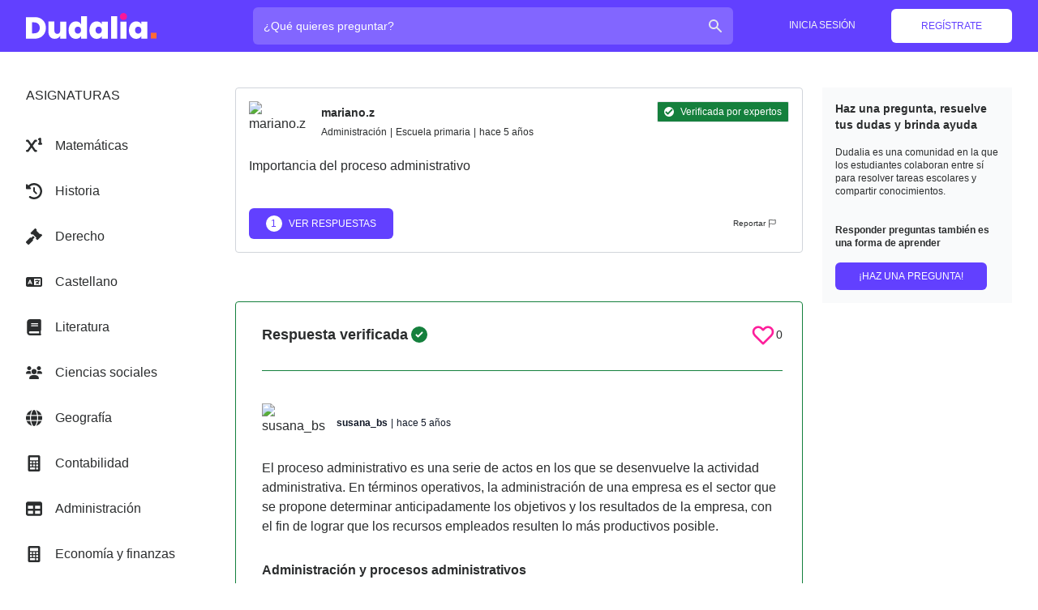

--- FILE ---
content_type: text/html; charset=utf-8
request_url: https://dudalia.com/tarea/97wj
body_size: 23025
content:
<!DOCTYPE html><html class="h-full" lang="es"><head><meta name="viewport" content="width=device-width"/><meta charSet="utf-8"/><link rel="icon" href="/favicon.ico"/><meta name="twitter:card" content="summary_large_image"/><link rel="apple-touch-icon" sizes="57x57" href="/apple-icon-57x57.png"/><link rel="apple-touch-icon" sizes="60x60" href="/apple-icon-60x60.png"/><link rel="apple-touch-icon" sizes="72x72" href="/apple-icon-72x72.png"/><link rel="apple-touch-icon" sizes="76x76" href="/apple-icon-76x76.png"/><link rel="apple-touch-icon" sizes="114x114" href="/apple-icon-114x114.png"/><link rel="apple-touch-icon" sizes="120x120" href="/apple-icon-120x120.png"/><link rel="apple-touch-icon" sizes="144x144" href="/apple-icon-144x144.png"/><link rel="apple-touch-icon" sizes="152x152" href="/apple-icon-152x152.png"/><link rel="apple-touch-icon" sizes="180x180" href="/apple-icon-180x180.png"/><link rel="icon" type="image/png" sizes="192x192" href="/android-icon-192x192.png"/><link rel="icon" type="image/png" sizes="32x32" href="/favicon-32x32.png"/><link rel="icon" type="image/png" sizes="96x96" href="/favicon-96x96.png"/><link rel="icon" type="image/png" sizes="16x16" href="/favicon-16x16.png"/><link rel="manifest" href="/manifest.json"/><meta name="msapplication-TileColor" content="#ffffff"/><meta name="msapplication-TileImage" content="/ms-icon-144x144.png"/><meta name="theme-color" content="#ffffff"/><meta property="og:description" content="Red social de aprendizaje colaborativo."/><meta property="og:image" content="https://dudalia.com/android-icon-192x192.png"/><title>Importancia del proceso administrativo - Dudalia.com</title><meta name="description" content="Importancia del proceso administrativo… Respuestas a tus preguntas y tareas!"/><meta property="og:title" content="Importancia del proceso administrativo - Dudalia.com"/><meta property="og:url" content="https://dudalia.com/tarea/97wj"/><link rel="canonical" href="https://dudalia.com/tarea/97wj"/><script type="application/ld+json">[{"@context":"https:\u002F\u002Fschema.org","@type":"QAPage","name":"Importancia del proceso administrativo","image":"https:\u002F\u002Fdudalia.com\u002Fapple-icon-180x180.png","mainEntity":{"@type":"Question","name":"Importancia del proceso administrativo","dateCreated":"2021-02-28T18:35:30.000000Z","author":{"@type":"Person","name":"mariano.z"},"answerCount":1,"acceptedAnswer":{"@type":"Answer","text":"El proceso administrativo es una serie de actos en los que se desenvuelve la actividad administrativa. En términos operativos, la administración de una empresa es el sector que se propone determinar anticipadamente los objetivos y los resultados de la empresa, con el fin de lograr que los recursos empleados resulten lo más productivos posible.\n\nAdministración y procesos administrativos\n\nLa administración de una empresa es el área que logra coordinar todos los objetivos de la empresa y posicionarla por encima de las circunstancias particulares de cada uno de los sectores que la integran.\n\nCon un proceso administrativo bien organizado se logra vincular adecuadamente a todos los sectores de la empresa en función de una serie de objetivos comunes.\n\nLa buena administración de una empresa, basada en procesos administrativos bien delineados, además permite ir elevando los niveles de productividad, lo que significa que los recursos, tanto humanos como materiales, se vuelven más efectivos.\n\nHenri Fayol propuso que el estudio, el análisis y la enseñanza de la administración debían enfocarse en función del punto de vista de las funciones, definidas a partir de cuatro etapas o fases, que considera circulares (no lineales)\n\n1\\) Planificación. Requiere el establecimiento de metas o acciones antes de la ejecución de las tareas, para lo cual es necesaria una clara definición de objetivos estratégicos. Sin la planificación, los distintos departamentos podrían estar trabajando con propósitos encontrados e impedir que la organización se mueva hacia sus objetivos en forma eficiente.\n\nEn los planes se debe determinar con exactitud el marco temporal, la especificidad (es decir, la flexibilidad de su cumplimiento y de su definición) y la frecuencia de uso del plan, ya que puede tratarse de algo generado para una situación única o para aplicación permanente\n\n2\\) Organización. Es la estructuración técnica de las relaciones que deben existir entre las funciones, niveles y actividades de los elementos de la empresa, ordenando y distribuyendo el trabajo, la autoridad y los recursos entre los miembros de la organización. La organización toma nota de todo lo que la planificación ha señalado respecto de cómo debe ser la empresa, y constituye el enlace perfecto entre ‘lo que debe ser’ y lo que efectivamente es.\n\n3\\) Dirección. Implica un nivel de ejecución que se basa en llevar a cabo las actividades productivas y otro nivel en el que se dirigen las acciones.\n\n4\\) Control. Es el proceso por el que se vigilan las actividades, asegurando que se estén cumpliendo tal como fueron planificadas y, eventualmente, corregirlas si surge una desviación significativa. Un sistema de control efectivo asegura que las actividades se terminen de manera tal que efectivamente conduzcan a la consecución de las metas de la organización, para lo que se cuenta con elementos como las normas de desempeño, la medición de los resultados y las medidas correctivas. El control, por lo tanto, es el enlace final en la cadena funcional de las actividades de administración y una fuente de información sumamente valiosa en la planeación de futuros procesos.\n","dateCreated":"2021-02-28T18:35:30.000000Z","upvoteCount":0,"url":"https:\u002F\u002Fdudalia.com\u002Ftarea\u002F97wj?answerId=9pr4#answer-9pr4","author":{"@type":"Person","name":"susana_bs"}},"suggestedAnswer":[]}},{"@context":"https:\u002F\u002Fschema.org","@type":"BreadcrumbList","itemListElement":[{"@type":"ListItem","position":1,"name":"Administración","item":"https:\u002F\u002Fdudalia.com\u002Fsubject\u002Fadministracion"}]}]</script><meta name="robots" content="index, follow"/><meta name="next-head-count" content="30"/><link rel="stylesheet" class="jsx-e344ea508cb1f147" data-href="https://fonts.googleapis.com/css2?family=Raleway:wght@500;700&amp;display=swap"/><meta name="next-font-preconnect"/><link rel="preload" href="/_next/static/css/561d65a2bb149103.css" as="style"/><link rel="stylesheet" href="/_next/static/css/561d65a2bb149103.css" data-n-g=""/><link rel="preload" href="/_next/static/css/59629c84d39803a0.css" as="style"/><link rel="stylesheet" href="/_next/static/css/59629c84d39803a0.css" data-n-p=""/><noscript data-n-css=""></noscript><script defer="" nomodule="" src="/_next/static/chunks/polyfills-5cd94c89d3acac5f.js"></script><script src="https://cdn-a.yieldlove.com/v2/yieldlove.js?dudalia.com" async="" id="AdsenseYieldLove" type="text/javascript" defer="" data-nscript="beforeInteractive"></script><script src="https://securepubads.g.doubleclick.net/tag/js/gpt.js" async="" id="AdsenseGPT" type="text/javascript" defer="" data-nscript="beforeInteractive"></script><script src="[data-uri]" id="next-themes-script" defer="" data-nscript="beforeInteractive"></script><script src="/_next/static/chunks/webpack-b98389feaf361b61.js" defer=""></script><script src="/_next/static/chunks/framework-81da43a8dcd978d9.js" defer=""></script><script src="/_next/static/chunks/main-0922449a392eabfb.js" defer=""></script><script src="/_next/static/chunks/pages/_app-e84c3421c380e696.js" defer=""></script><script src="/_next/static/chunks/867-3a3f66e3fd6db693.js" defer=""></script><script src="/_next/static/chunks/792-613e7b36cf01ddf5.js" defer=""></script><script src="/_next/static/chunks/428-bc2570f2373081d9.js" defer=""></script><script src="/_next/static/chunks/950-a7b8f941d4c883f6.js" defer=""></script><script src="/_next/static/chunks/pages/tarea/%5Bid%5D-b7af9c1e7fdd4f45.js" defer=""></script><script src="/_next/static/1V-8sw6UnUHtyOkwUylrX/_buildManifest.js" defer=""></script><script src="/_next/static/1V-8sw6UnUHtyOkwUylrX/_ssgManifest.js" defer=""></script><script src="/_next/static/1V-8sw6UnUHtyOkwUylrX/_middlewareManifest.js" defer=""></script></head><body class="h-full"><div id="__next"><div style="position:fixed;top:0;left:0;margin:0;padding:0;border:none;border-radius:0;background-color:currentColor;z-index:10000;height:100%;color:#FF6A37;opacity:0.4;width:0%;box-shadow:3px 0 8px"></div><div class="h-full"><nav class="flex-shrink-0 bg-dudalia-purple dark:bg-gray-900"><div class="dudalia-container mx-auto px-2 sm:px-4 lg:px-8"><div class="relative flex items-center justify-between h-16"><div class="flex items-center lg:px-0 xl:w-64"><div class="flex-shrink-0"><a aria-label="Dudalia" class="text-white" href="/"><img width="385" height="87" class="hidden md:block h-8 w-auto" src="/images/logo-without-iso-dark.svg" alt="Dudalia"/><span class=" flex items-center justify-center md:hidden dark:bg-gray-800 bg-white rounded-md p-1 h-10 w-10"><svg xmlns="http://www.w3.org/2000/svg" xmlns:xlink="http://www.w3.org/1999/xlink" width="38" height="38" version="1.1" viewBox="0 0 38 38"><defs><path id="path-1" d="M2.2 0a2.2 2.2 0 110 4.4 2.2 2.2 0 010-4.4z"></path><path id="path-3" d="M18.8 0L18.8 18.8 0 18.8 0 0z"></path><path id="path-5" d="M0 0c5.7.043 10.155 1.67 13.365 4.88 3.21 3.21 5.022 7.85 5.435 13.92H0z"></path><path id="path-7" d="M18.8 0c-.413 6.07-2.225 10.71-5.435 13.92C10.155 17.13 5.7 18.758 0 18.8V0z"></path><path id="path-9" d="M9.4 0a9.4 9.4 0 110 18.8A9.4 9.4 0 019.4 0z"></path><path d="M69.243.154v25.574h-6.808v-3.076l-.071.147a5.449 5.449 0 01-2.141 2.29c-.991.587-2.166.88-3.525.88-1.544 0-2.938-.397-4.182-1.191-1.244-.795-2.224-1.947-2.938-3.456-.714-1.51-1.071-3.278-1.071-5.305 0-2.028.357-3.79 1.071-5.288.714-1.498 1.694-2.644 2.938-3.439 1.244-.795 2.638-1.192 4.182-1.192 1.359 0 2.534.294 3.525.881.99.588 1.728 1.4 2.212 2.437V.154zm10.92 5.944c1.36 0 2.541.294 3.543.881a5.43 5.43 0 012.23 2.437V6.34h6.773v19.388h-6.774v-3.076l-.07.147a5.425 5.425 0 01-2.159 2.29c-1.002.587-2.183.88-3.542.88-1.544 0-2.938-.397-4.182-1.191-1.244-.795-2.223-1.947-2.938-3.456-.714-1.51-1.07-3.278-1.07-5.305 0-2.028.356-3.79 1.07-5.288.715-1.498 1.694-2.644 2.938-3.439 1.244-.795 2.638-1.192 4.182-1.192zm44.618 0c1.36 0 2.54.294 3.542.881a5.43 5.43 0 012.23 2.437V6.34h6.773v19.388h-6.774v-3.076l-.07.147a5.425 5.425 0 01-2.159 2.29c-1.002.587-2.183.88-3.542.88-1.544 0-2.938-.397-4.182-1.191-1.244-.795-2.223-1.947-2.938-3.456-.714-1.51-1.07-3.278-1.07-5.305 0-2.028.356-3.79 1.07-5.288.715-1.498 1.694-2.644 2.938-3.439 1.244-.795 2.638-1.192 4.182-1.192zM32.4 6.34v10.402l.003.143c.024 1.039.317 1.86.88 2.467.587.633 1.376.95 2.367.95 1.013 0 1.82-.322 2.419-.968.599-.645.898-1.555.898-2.73V6.34h6.774v19.388h-6.774v-3.249l-.084.154c-.55.966-1.328 1.744-2.335 2.335-1.06.622-2.304.933-3.732.933-2.235 0-3.992-.743-5.27-2.23-1.28-1.485-1.919-3.519-1.919-6.1V6.34zM10.077 1.26l.257.001c2.473.033 4.64.545 6.5 1.536 1.923 1.026 3.398 2.46 4.423 4.303 1.026 1.843 1.538 3.952 1.538 6.325s-.518 4.487-1.555 6.341c-1.037 1.855-2.511 3.312-4.424 4.372-1.912 1.06-4.158 1.59-6.739 1.59H.33V1.26zM103.25.154v25.574h-6.808V.154zm10.575 6.186v19.388h-6.808V6.34zm-54.881 5.702c-1.06 0-1.918.352-2.575 1.054-.656.703-.985 1.676-.985 2.92 0 1.268.329 2.253.985 2.956.657.702 1.515 1.054 2.575 1.054 1.014 0 1.855-.358 2.523-1.072.668-.714 1.002-1.693 1.002-2.937 0-1.221-.334-2.19-1.002-2.903-.668-.715-1.51-1.072-2.523-1.072zm23.466 0c-1.06 0-1.918.352-2.574 1.054-.657.703-.985 1.676-.985 2.92 0 1.268.328 2.253.985 2.956.656.702 1.514 1.054 2.574 1.054 1.014 0 1.855-.358 2.523-1.072.668-.714 1.002-1.693 1.002-2.937 0-1.221-.334-2.19-1.002-2.903-.668-.715-1.509-1.072-2.523-1.072zm44.617 0c-1.06 0-1.918.352-2.575 1.054-.656.703-.984 1.676-.984 2.92 0 1.268.328 2.253.984 2.956.657.702 1.515 1.054 2.575 1.054 1.014 0 1.855-.358 2.523-1.072.668-.714 1.002-1.693 1.002-2.937 0-1.221-.334-2.19-1.002-2.903-.668-.715-1.509-1.072-2.523-1.072zM9.454 7.204H7.14v12.441h2.315c2.005 0 3.583-.541 4.735-1.624 1.152-1.083 1.728-2.615 1.728-4.596 0-1.959-.576-3.485-1.728-4.58-1.152-1.094-2.73-1.641-4.735-1.641z"></path><path d="M7.0656 -2.1827873e-14L7.0656 6.8352 0.2304 6.8352 0.2304 -2.1827873e-14z"></path><path d="M4.032 0a4.032 4.032 0 110 8.064 4.032 4.032 0 010-8.064z"></path></defs><g fill="#fff" fill-rule="evenodd" stroke="none" stroke-width="1" transform="translate(7.2 27.2)"><mask id="mask-2"><use width="100%" height="100%" x="0" y="0" xlink:href="#path-1"></use></mask><path d="M6.4 -2L-2 -2 -2 6.4 6.4 6.4z" mask="url(#mask-2)"></path></g><g fill="none" fill-rule="evenodd" stroke="none" stroke-width="1" transform="translate(-.4 -.4)"><g transform="translate(.4 .4)"><mask id="mask-4" fill="#fff"><use width="100%" height="100%" x="0" y="0" xlink:href="#path-3"></use></mask><path fill="#ff6a37" d="M20.8 -2L-2 -2 -2 20.8 20.8 20.8z" mask="url(#mask-4)"></path></g><g transform="translate(19.6 .4)"><mask id="mask-6" fill="#fff"><use width="100%" height="100%" x="0" y="0" xlink:href="#path-5"></use></mask><path fill="#12056e" d="M20.8 -2L-2 -2 -2 20.8 20.8 20.8z" mask="url(#mask-6)"></path></g><g transform="translate(19.6 19.6)"><mask id="mask-8" fill="#fff"><use width="100%" height="100%" x="0" y="0" xlink:href="#path-7"></use></mask><path fill="#6240ff" d="M20.8 -2L-2 -2 -2 20.8 20.8 20.8z" mask="url(#mask-8)"></path></g><g transform="translate(.4 19.6)"><mask id="mask-10" fill="#fff"><use width="100%" height="100%" x="0" y="0" xlink:href="#path-9"></use></mask><path fill="#fd1f9b" d="M20.8 -2L-2 -2 -2 20.8 20.8 20.8z" mask="url(#mask-10)"></path></g></g></svg></span></a></div></div><div class="flex-1 flex justify-center lg:justify-end"><div class="w-full px-2 lg:px-6"><label class="sr-only">¿Cuál es tu pregunta?</label><div class="relative text-gray-200 focus-within:text-gray-50"><div class="absolute inset-y-0 left-0 md:right-3 md:left-auto pl-3 flex items-center pointer-events-none"><span class="h-5 w-5"><svg class="w-full h-full" width="10" height="10" xmlns="http://www.w3.org/2000/svg" viewBox="0 0 20 20" fill="currentColor"><path fill-rule="evenodd" d="M8 4a4 4 0 100 8 4 4 0 000-8zM2 8a6 6 0 1110.89 3.476l4.817 4.817a1 1 0 01-1.414 1.414l-4.816-4.816A6 6 0 012 8z" clip-rule="evenodd"></path></svg></span></div><form><input id="search" class="block w-full bg-dudalia-purple-light focus:bg-dudalia-purple-light focus:outline-none focus:ring-0 focus:border-transparent dark:bg-gray-800 text-white focus:text-white pl-10 md:pl-3 md:pr-10 pr-3 py-3 md:py-3 border border-transparent font-medium rounded-md leading-5 placeholder-white focus:placeholder-gray-50 sm:text-md transition duration-150 ease-in-out" placeholder="¿Qué quieres preguntar?" type="search" value=""/></form></div></div></div><div class="flex lg:hidden"><button aria-label="menu" class="inline-flex relative items-center justify-center p-2 rounded-md text-indigo-400 hover:text-white hover:bg-indigo-600 focus:outline-none focus:bg-indigo-600 focus:text-white transition duration-150 ease-in-out"><span class="h-6 w-6 block"><svg class="w-full h-full" width="10" height="10" fill="none" viewBox="0 0 24 24" stroke="currentColor"><path stroke-linecap="round" stroke-linejoin="round" stroke-width="2" d="M4 6h16M4 12h8m-8 6h16"></path></svg></span><span class="h-6 w-6 hidden"><svg class="w-full h-full" width="10" height="10" fill="none" viewBox="0 0 24 24" stroke="currentColor"><path stroke-linecap="round" stroke-linejoin="round" stroke-width="2" d="M6 18L18 6M6 6l12 12"></path></svg></span></button></div><div class="hidden lg:block lg:w-64"><div class="flex items-center justify-end"><div data-testid="loading" class=""><span><span style="display:inline-block;background-color:rgb(88, 80, 236);width:20px;height:20px;margin:2px;border-radius:100%;animation:beat 0.7s 0s infinite linear;animation-fill-mode:both"></span><span style="display:inline-block;background-color:rgb(88, 80, 236);width:20px;height:20px;margin:2px;border-radius:100%;animation:beat 0.7s 0.35s infinite linear;animation-fill-mode:both"></span><span style="display:inline-block;background-color:rgb(88, 80, 236);width:20px;height:20px;margin:2px;border-radius:100%;animation:beat 0.7s 0s infinite linear;animation-fill-mode:both"></span></span></div></div></div></div></div><div class="lg:hidden hidden "><div class="pt-4 pb-3 border-t border-indigo-800"><div class="px-2"><div class="mt-3 px-2 space-y-1 sm:px-3"><a class="block px-3 py-2 rounded-md text-base font-medium text-gray-300 hover:text-white hover:bg-gray-700" href="/register">Regístrate</a><a class="block px-3 py-2 rounded-md text-base font-medium text-gray-300 hover:text-white hover:bg-gray-700" href="/login">Inicia sesión</a></div></div></div></div></nav><div class="h-full flex flex-col"><main class="flex-1"><div class="dudalia-container dark:bg-gray-800 mx-auto px-2 sm:px-4 lg:px-8 md:py-6 "><div class="lg:grid lg:grid-cols-10 lg:gap-3"><aside class="hidden lg:block lg:col-span-2 my-5 max-w-45"><div class="xl:flex-shrink-0 xl:w-64 "><div><div class=""><div class=""><h4 class=" uppercase pb-4 leading-5 font-medium flex items-center ">Asignaturas<!-- --></h4></div><div><ul data-testid="subjectsList" class=""><li class="flex  mt-4   over:text-dudalia-purple dark:hover:text-dudalia-orange"><div class="flex-shrink-0 flex items-center justify-center"><svg aria-hidden="true" focusable="false" data-prefix="fas" data-icon="superscript" class="svg-inline--fa fa-superscript w-5 h-5" role="img" xmlns="http://www.w3.org/2000/svg" viewBox="0 0 512 512" width="5" height="5"><path fill="currentColor" d="M480 160v-128c0-11.09-5.75-21.37-15.17-27.22C455.4-1.048 443.6-1.548 433.7 3.39l-32 16c-15.81 7.906-22.22 27.12-14.31 42.94C392.1 73.55 404.3 80.01 416 80.01v80c-17.67 0-32 14.31-32 32s14.33 32 32 32h64c17.67 0 32-14.31 32-32S497.7 160 480 160zM320 128c17.67 0 32-14.31 32-32s-14.33-32-32-32l-32-.0024c-10.44 0-20.23 5.101-26.22 13.66L176 200.2L90.22 77.67C84.23 69.11 74.44 64.01 64 64.01L32 64.01c-17.67 0-32 14.32-32 32s14.33 32 32 32h15.34L136.9 256l-89.6 128H32c-17.67 0-32 14.31-32 32s14.33 31.1 32 31.1l32-.0024c10.44 0 20.23-5.086 26.22-13.65L176 311.8l85.78 122.5C267.8 442.9 277.6 448 288 448l32 .0024c17.67 0 32-14.31 32-31.1s-14.33-32-32-32h-15.34l-89.6-128l89.6-127.1H320z"></path></svg></div><div class="flex-1 flex items-center font-medium justify-between"><div class="flex-1 px-4 py-2"><a href="/subject/matematicas">Matemáticas</a></div></div></li><li class="flex  mt-4   over:text-dudalia-purple dark:hover:text-dudalia-orange"><div class="flex-shrink-0 flex items-center justify-center"><svg aria-hidden="true" focusable="false" data-prefix="fas" data-icon="clock-rotate-left" class="svg-inline--fa fa-clock-rotate-left w-5 h-5" role="img" xmlns="http://www.w3.org/2000/svg" viewBox="0 0 512 512" width="5" height="5"><path fill="currentColor" d="M256 0C397.4 0 512 114.6 512 256C512 397.4 397.4 512 256 512C201.7 512 151.2 495 109.7 466.1C95.2 455.1 91.64 436 101.8 421.5C111.9 407 131.8 403.5 146.3 413.6C177.4 435.3 215.2 448 256 448C362 448 448 362 448 256C448 149.1 362 64 256 64C202.1 64 155 85.46 120.2 120.2L151 151C166.1 166.1 155.4 192 134.1 192H24C10.75 192 0 181.3 0 168V57.94C0 36.56 25.85 25.85 40.97 40.97L74.98 74.98C121.3 28.69 185.3 0 255.1 0L256 0zM256 128C269.3 128 280 138.7 280 152V246.1L344.1 311C354.3 320.4 354.3 335.6 344.1 344.1C335.6 354.3 320.4 354.3 311 344.1L239 272.1C234.5 268.5 232 262.4 232 256V152C232 138.7 242.7 128 256 128V128z"></path></svg></div><div class="flex-1 flex items-center font-medium justify-between"><div class="flex-1 px-4 py-2"><a href="/subject/historia">Historia</a></div></div></li><li class="flex  mt-4   over:text-dudalia-purple dark:hover:text-dudalia-orange"><div class="flex-shrink-0 flex items-center justify-center"><svg aria-hidden="true" focusable="false" data-prefix="fas" data-icon="gavel" class="svg-inline--fa fa-gavel w-5 h-5" role="img" xmlns="http://www.w3.org/2000/svg" viewBox="0 0 512 512" width="5" height="5"><path fill="currentColor" d="M512 216.3c0-6.125-2.344-12.25-7.031-16.93L482.3 176.8c-4.688-4.686-10.84-7.028-16.1-7.028s-12.31 2.343-16.1 7.028l-5.625 5.625L329.6 69.28l5.625-5.625c4.687-4.688 7.03-10.84 7.03-16.1s-2.343-12.31-7.03-16.1l-22.62-22.62C307.9 2.344 301.8 0 295.7 0s-12.15 2.344-16.84 7.031L154.2 131.5C149.6 136.2 147.2 142.3 147.2 148.5s2.344 12.25 7.031 16.94l22.62 22.62c4.688 4.688 10.84 7.031 16.1 7.031c6.156 0 12.31-2.344 16.1-7.031l5.625-5.625l113.1 113.1l-5.625 5.621c-4.688 4.688-7.031 10.84-7.031 16.1s2.344 12.31 7.031 16.1l22.62 22.62c4.688 4.688 10.81 7.031 16.94 7.031s12.25-2.344 16.94-7.031l124.5-124.6C509.7 228.5 512 222.5 512 216.3zM227.8 238.1L169.4 297.4C163.1 291.1 154.9 288 146.7 288S130.4 291.1 124.1 297.4l-114.7 114.7c-6.25 6.248-9.375 14.43-9.375 22.62s3.125 16.37 9.375 22.62l45.25 45.25C60.87 508.9 69.06 512 77.25 512s16.37-3.125 22.62-9.375l114.7-114.7c6.25-6.25 9.376-14.44 9.376-22.62c0-8.185-3.125-16.37-9.374-22.62l58.43-58.43L227.8 238.1z"></path></svg></div><div class="flex-1 flex items-center font-medium justify-between"><div class="flex-1 px-4 py-2"><a href="/subject/derecho">Derecho</a></div></div></li><li class="flex  mt-4   over:text-dudalia-purple dark:hover:text-dudalia-orange"><div class="flex-shrink-0 flex items-center justify-center"><svg aria-hidden="true" focusable="false" data-prefix="fas" data-icon="language" class="svg-inline--fa fa-language w-5 h-5" role="img" xmlns="http://www.w3.org/2000/svg" viewBox="0 0 640 512" width="5" height="5"><path fill="currentColor" d="M448 164C459 164 468 172.1 468 184V188H528C539 188 548 196.1 548 208C548 219 539 228 528 228H526L524.4 232.5C515.5 256.1 501.9 279.1 484.7 297.9C485.6 298.4 486.5 298.1 487.4 299.5L506.3 310.8C515.8 316.5 518.8 328.8 513.1 338.3C507.5 347.8 495.2 350.8 485.7 345.1L466.8 333.8C462.4 331.1 457.1 328.3 453.7 325.3C443.2 332.8 431.8 339.3 419.8 344.7L416.1 346.3C406 350.8 394.2 346.2 389.7 336.1C385.2 326 389.8 314.2 399.9 309.7L403.5 308.1C409.9 305.2 416.1 301.1 422 298.3L409.9 286.1C402 278.3 402 265.7 409.9 257.9C417.7 250 430.3 250 438.1 257.9L452.7 272.4L453.3 272.1C465.7 259.9 475.8 244.7 483.1 227.1H376C364.1 227.1 356 219 356 207.1C356 196.1 364.1 187.1 376 187.1H428V183.1C428 172.1 436.1 163.1 448 163.1L448 164zM160 233.2L179 276H140.1L160 233.2zM0 128C0 92.65 28.65 64 64 64H576C611.3 64 640 92.65 640 128V384C640 419.3 611.3 448 576 448H64C28.65 448 0 419.3 0 384V128zM320 384H576V128H320V384zM178.3 175.9C175.1 168.7 167.9 164 160 164C152.1 164 144.9 168.7 141.7 175.9L77.72 319.9C73.24 329.1 77.78 341.8 87.88 346.3C97.97 350.8 109.8 346.2 114.3 336.1L123.2 315.1H196.8L205.7 336.1C210.2 346.2 222 350.8 232.1 346.3C242.2 341.8 246.8 329.1 242.3 319.9L178.3 175.9z"></path></svg></div><div class="flex-1 flex items-center font-medium justify-between"><div class="flex-1 px-4 py-2"><a href="/subject/castellano">Castellano</a></div></div></li><li class="flex  mt-4   over:text-dudalia-purple dark:hover:text-dudalia-orange"><div class="flex-shrink-0 flex items-center justify-center"><svg aria-hidden="true" focusable="false" data-prefix="fas" data-icon="book" class="svg-inline--fa fa-book w-5 h-5" role="img" xmlns="http://www.w3.org/2000/svg" viewBox="0 0 448 512" width="5" height="5"><path fill="currentColor" d="M448 336v-288C448 21.49 426.5 0 400 0H96C42.98 0 0 42.98 0 96v320c0 53.02 42.98 96 96 96h320c17.67 0 32-14.33 32-31.1c0-11.72-6.607-21.52-16-27.1v-81.36C441.8 362.8 448 350.2 448 336zM143.1 128h192C344.8 128 352 135.2 352 144C352 152.8 344.8 160 336 160H143.1C135.2 160 128 152.8 128 144C128 135.2 135.2 128 143.1 128zM143.1 192h192C344.8 192 352 199.2 352 208C352 216.8 344.8 224 336 224H143.1C135.2 224 128 216.8 128 208C128 199.2 135.2 192 143.1 192zM384 448H96c-17.67 0-32-14.33-32-32c0-17.67 14.33-32 32-32h288V448z"></path></svg></div><div class="flex-1 flex items-center font-medium justify-between"><div class="flex-1 px-4 py-2"><a href="/subject/literatura">Literatura</a></div></div></li><li class="flex  mt-4   over:text-dudalia-purple dark:hover:text-dudalia-orange"><div class="flex-shrink-0 flex items-center justify-center"><svg aria-hidden="true" focusable="false" data-prefix="fas" data-icon="users" class="svg-inline--fa fa-users w-5 h-5" role="img" xmlns="http://www.w3.org/2000/svg" viewBox="0 0 640 512" width="5" height="5"><path fill="currentColor" d="M319.9 320c57.41 0 103.1-46.56 103.1-104c0-57.44-46.54-104-103.1-104c-57.41 0-103.1 46.56-103.1 104C215.9 273.4 262.5 320 319.9 320zM369.9 352H270.1C191.6 352 128 411.7 128 485.3C128 500.1 140.7 512 156.4 512h327.2C499.3 512 512 500.1 512 485.3C512 411.7 448.4 352 369.9 352zM512 160c44.18 0 80-35.82 80-80S556.2 0 512 0c-44.18 0-80 35.82-80 80S467.8 160 512 160zM183.9 216c0-5.449 .9824-10.63 1.609-15.91C174.6 194.1 162.6 192 149.9 192H88.08C39.44 192 0 233.8 0 285.3C0 295.6 7.887 304 17.62 304h199.5C196.7 280.2 183.9 249.7 183.9 216zM128 160c44.18 0 80-35.82 80-80S172.2 0 128 0C83.82 0 48 35.82 48 80S83.82 160 128 160zM551.9 192h-61.84c-12.8 0-24.88 3.037-35.86 8.24C454.8 205.5 455.8 210.6 455.8 216c0 33.71-12.78 64.21-33.16 88h199.7C632.1 304 640 295.6 640 285.3C640 233.8 600.6 192 551.9 192z"></path></svg></div><div class="flex-1 flex items-center font-medium justify-between"><div class="flex-1 px-4 py-2"><a href="/subject/ciencias-sociales">Ciencias sociales</a></div></div></li><li class="flex  mt-4   over:text-dudalia-purple dark:hover:text-dudalia-orange"><div class="flex-shrink-0 flex items-center justify-center"><svg aria-hidden="true" focusable="false" data-prefix="fas" data-icon="globe" class="svg-inline--fa fa-globe w-5 h-5" role="img" xmlns="http://www.w3.org/2000/svg" viewBox="0 0 512 512" width="5" height="5"><path fill="currentColor" d="M352 256C352 278.2 350.8 299.6 348.7 320H163.3C161.2 299.6 159.1 278.2 159.1 256C159.1 233.8 161.2 212.4 163.3 192H348.7C350.8 212.4 352 233.8 352 256zM503.9 192C509.2 212.5 512 233.9 512 256C512 278.1 509.2 299.5 503.9 320H380.8C382.9 299.4 384 277.1 384 256C384 234 382.9 212.6 380.8 192H503.9zM493.4 160H376.7C366.7 96.14 346.9 42.62 321.4 8.442C399.8 29.09 463.4 85.94 493.4 160zM344.3 160H167.7C173.8 123.6 183.2 91.38 194.7 65.35C205.2 41.74 216.9 24.61 228.2 13.81C239.4 3.178 248.7 0 256 0C263.3 0 272.6 3.178 283.8 13.81C295.1 24.61 306.8 41.74 317.3 65.35C328.8 91.38 338.2 123.6 344.3 160H344.3zM18.61 160C48.59 85.94 112.2 29.09 190.6 8.442C165.1 42.62 145.3 96.14 135.3 160H18.61zM131.2 192C129.1 212.6 127.1 234 127.1 256C127.1 277.1 129.1 299.4 131.2 320H8.065C2.8 299.5 0 278.1 0 256C0 233.9 2.8 212.5 8.065 192H131.2zM194.7 446.6C183.2 420.6 173.8 388.4 167.7 352H344.3C338.2 388.4 328.8 420.6 317.3 446.6C306.8 470.3 295.1 487.4 283.8 498.2C272.6 508.8 263.3 512 255.1 512C248.7 512 239.4 508.8 228.2 498.2C216.9 487.4 205.2 470.3 194.7 446.6H194.7zM190.6 503.6C112.2 482.9 48.59 426.1 18.61 352H135.3C145.3 415.9 165.1 469.4 190.6 503.6V503.6zM321.4 503.6C346.9 469.4 366.7 415.9 376.7 352H493.4C463.4 426.1 399.8 482.9 321.4 503.6V503.6z"></path></svg></div><div class="flex-1 flex items-center font-medium justify-between"><div class="flex-1 px-4 py-2"><a href="/subject/geografia">Geografía</a></div></div></li><li class="flex  mt-4   over:text-dudalia-purple dark:hover:text-dudalia-orange"><div class="flex-shrink-0 flex items-center justify-center"><svg aria-hidden="true" focusable="false" data-prefix="fas" data-icon="calculator" class="svg-inline--fa fa-calculator w-5 h-5" role="img" xmlns="http://www.w3.org/2000/svg" viewBox="0 0 384 512" width="5" height="5"><path fill="currentColor" d="M336 0h-288C22.38 0 0 22.38 0 48v416C0 489.6 22.38 512 48 512h288c25.62 0 48-22.38 48-48v-416C384 22.38 361.6 0 336 0zM64 208C64 199.2 71.2 192 80 192h32C120.8 192 128 199.2 128 208v32C128 248.8 120.8 256 112 256h-32C71.2 256 64 248.8 64 240V208zM64 304C64 295.2 71.2 288 80 288h32C120.8 288 128 295.2 128 304v32C128 344.8 120.8 352 112 352h-32C71.2 352 64 344.8 64 336V304zM224 432c0 8.801-7.199 16-16 16h-128C71.2 448 64 440.8 64 432v-32C64 391.2 71.2 384 80 384h128c8.801 0 16 7.199 16 16V432zM224 336c0 8.801-7.199 16-16 16h-32C167.2 352 160 344.8 160 336v-32C160 295.2 167.2 288 176 288h32C216.8 288 224 295.2 224 304V336zM224 240C224 248.8 216.8 256 208 256h-32C167.2 256 160 248.8 160 240v-32C160 199.2 167.2 192 176 192h32C216.8 192 224 199.2 224 208V240zM320 432c0 8.801-7.199 16-16 16h-32c-8.799 0-16-7.199-16-16v-32c0-8.801 7.201-16 16-16h32c8.801 0 16 7.199 16 16V432zM320 336c0 8.801-7.199 16-16 16h-32c-8.799 0-16-7.199-16-16v-32C256 295.2 263.2 288 272 288h32C312.8 288 320 295.2 320 304V336zM320 240C320 248.8 312.8 256 304 256h-32C263.2 256 256 248.8 256 240v-32C256 199.2 263.2 192 272 192h32C312.8 192 320 199.2 320 208V240zM320 144C320 152.8 312.8 160 304 160h-224C71.2 160 64 152.8 64 144v-64C64 71.2 71.2 64 80 64h224C312.8 64 320 71.2 320 80V144z"></path></svg></div><div class="flex-1 flex items-center font-medium justify-between"><div class="flex-1 px-4 py-2"><a href="/subject/contabilidad">Contabilidad</a></div></div></li><li class="flex  mt-4   over:text-dudalia-purple dark:hover:text-dudalia-orange"><div class="flex-shrink-0 flex items-center justify-center"><svg aria-hidden="true" focusable="false" data-prefix="fas" data-icon="table" class="svg-inline--fa fa-table w-5 h-5" role="img" xmlns="http://www.w3.org/2000/svg" viewBox="0 0 512 512" width="5" height="5"><path fill="currentColor" d="M448 32C483.3 32 512 60.65 512 96V416C512 451.3 483.3 480 448 480H64C28.65 480 0 451.3 0 416V96C0 60.65 28.65 32 64 32H448zM224 256V160H64V256H224zM64 320V416H224V320H64zM288 416H448V320H288V416zM448 256V160H288V256H448z"></path></svg></div><div class="flex-1 flex items-center font-medium justify-between"><div class="flex-1 px-4 py-2"><a href="/subject/administracion">Administración</a></div></div></li><li class="flex  mt-4   over:text-dudalia-purple dark:hover:text-dudalia-orange"><div class="flex-shrink-0 flex items-center justify-center"><svg aria-hidden="true" focusable="false" data-prefix="fas" data-icon="calculator" class="svg-inline--fa fa-calculator w-5 h-5" role="img" xmlns="http://www.w3.org/2000/svg" viewBox="0 0 384 512" width="5" height="5"><path fill="currentColor" d="M336 0h-288C22.38 0 0 22.38 0 48v416C0 489.6 22.38 512 48 512h288c25.62 0 48-22.38 48-48v-416C384 22.38 361.6 0 336 0zM64 208C64 199.2 71.2 192 80 192h32C120.8 192 128 199.2 128 208v32C128 248.8 120.8 256 112 256h-32C71.2 256 64 248.8 64 240V208zM64 304C64 295.2 71.2 288 80 288h32C120.8 288 128 295.2 128 304v32C128 344.8 120.8 352 112 352h-32C71.2 352 64 344.8 64 336V304zM224 432c0 8.801-7.199 16-16 16h-128C71.2 448 64 440.8 64 432v-32C64 391.2 71.2 384 80 384h128c8.801 0 16 7.199 16 16V432zM224 336c0 8.801-7.199 16-16 16h-32C167.2 352 160 344.8 160 336v-32C160 295.2 167.2 288 176 288h32C216.8 288 224 295.2 224 304V336zM224 240C224 248.8 216.8 256 208 256h-32C167.2 256 160 248.8 160 240v-32C160 199.2 167.2 192 176 192h32C216.8 192 224 199.2 224 208V240zM320 432c0 8.801-7.199 16-16 16h-32c-8.799 0-16-7.199-16-16v-32c0-8.801 7.201-16 16-16h32c8.801 0 16 7.199 16 16V432zM320 336c0 8.801-7.199 16-16 16h-32c-8.799 0-16-7.199-16-16v-32C256 295.2 263.2 288 272 288h32C312.8 288 320 295.2 320 304V336zM320 240C320 248.8 312.8 256 304 256h-32C263.2 256 256 248.8 256 240v-32C256 199.2 263.2 192 272 192h32C312.8 192 320 199.2 320 208V240zM320 144C320 152.8 312.8 160 304 160h-224C71.2 160 64 152.8 64 144v-64C64 71.2 71.2 64 80 64h224C312.8 64 320 71.2 320 80V144z"></path></svg></div><div class="flex-1 flex items-center font-medium justify-between"><div class="flex-1 px-4 py-2"><a href="/subject/economia-y-finanzas">Economía y finanzas</a></div></div></li><li class="flex  mt-4   over:text-dudalia-purple dark:hover:text-dudalia-orange"><div class="flex-shrink-0 flex items-center justify-center"><svg aria-hidden="true" focusable="false" data-prefix="fas" data-icon="language" class="svg-inline--fa fa-language w-5 h-5" role="img" xmlns="http://www.w3.org/2000/svg" viewBox="0 0 640 512" width="5" height="5"><path fill="currentColor" d="M448 164C459 164 468 172.1 468 184V188H528C539 188 548 196.1 548 208C548 219 539 228 528 228H526L524.4 232.5C515.5 256.1 501.9 279.1 484.7 297.9C485.6 298.4 486.5 298.1 487.4 299.5L506.3 310.8C515.8 316.5 518.8 328.8 513.1 338.3C507.5 347.8 495.2 350.8 485.7 345.1L466.8 333.8C462.4 331.1 457.1 328.3 453.7 325.3C443.2 332.8 431.8 339.3 419.8 344.7L416.1 346.3C406 350.8 394.2 346.2 389.7 336.1C385.2 326 389.8 314.2 399.9 309.7L403.5 308.1C409.9 305.2 416.1 301.1 422 298.3L409.9 286.1C402 278.3 402 265.7 409.9 257.9C417.7 250 430.3 250 438.1 257.9L452.7 272.4L453.3 272.1C465.7 259.9 475.8 244.7 483.1 227.1H376C364.1 227.1 356 219 356 207.1C356 196.1 364.1 187.1 376 187.1H428V183.1C428 172.1 436.1 163.1 448 163.1L448 164zM160 233.2L179 276H140.1L160 233.2zM0 128C0 92.65 28.65 64 64 64H576C611.3 64 640 92.65 640 128V384C640 419.3 611.3 448 576 448H64C28.65 448 0 419.3 0 384V128zM320 384H576V128H320V384zM178.3 175.9C175.1 168.7 167.9 164 160 164C152.1 164 144.9 168.7 141.7 175.9L77.72 319.9C73.24 329.1 77.78 341.8 87.88 346.3C97.97 350.8 109.8 346.2 114.3 336.1L123.2 315.1H196.8L205.7 336.1C210.2 346.2 222 350.8 232.1 346.3C242.2 341.8 246.8 329.1 242.3 319.9L178.3 175.9z"></path></svg></div><div class="flex-1 flex items-center font-medium justify-between"><div class="flex-1 px-4 py-2"><a href="/subject/ingles">Inglés</a></div></div></li><li class="flex  mt-4   over:text-dudalia-purple dark:hover:text-dudalia-orange"><div class="flex-shrink-0 flex items-center justify-center"><svg aria-hidden="true" focusable="false" data-prefix="fas" data-icon="magnet" class="svg-inline--fa fa-magnet w-5 h-5" role="img" xmlns="http://www.w3.org/2000/svg" viewBox="0 0 448 512" width="5" height="5"><path fill="currentColor" d="M128 160V256C128 309 170.1 352 224 352C277 352 320 309 320 256V160H448V256C448 379.7 347.7 480 224 480C100.3 480 0 379.7 0 256V160H128zM0 64C0 46.33 14.33 32 32 32H96C113.7 32 128 46.33 128 64V128H0V64zM320 64C320 46.33 334.3 32 352 32H416C433.7 32 448 46.33 448 64V128H320V64z"></path></svg></div><div class="flex-1 flex items-center font-medium justify-between"><div class="flex-1 px-4 py-2"><a href="/subject/fisica">Física</a></div></div></li><li class="flex  mt-4   over:text-dudalia-purple dark:hover:text-dudalia-orange"><div class="flex-shrink-0 flex items-center justify-center"><svg aria-hidden="true" focusable="false" data-prefix="fas" data-icon="flask" class="svg-inline--fa fa-flask w-5 h-5" role="img" xmlns="http://www.w3.org/2000/svg" viewBox="0 0 448 512" width="5" height="5"><path fill="currentColor" d="M437.2 403.5L319.1 215L319.1 64h7.1c13.25 0 23.1-10.75 23.1-24l-.0002-16c0-13.25-10.75-24-23.1-24H120C106.8 0 96.01 10.75 96.01 24l-.0002 16c0 13.25 10.75 24 23.1 24h7.1L128 215l-117.2 188.5C-18.48 450.6 15.27 512 70.89 512h306.2C432.7 512 466.5 450.5 437.2 403.5zM137.1 320l48.15-77.63C189.8 237.3 191.9 230.8 191.9 224l.0651-160h63.99l-.06 160c0 6.875 2.25 13.25 5.875 18.38L309.9 320H137.1z"></path></svg></div><div class="flex-1 flex items-center font-medium justify-between"><div class="flex-1 px-4 py-2"><a href="/subject/quimica">Química</a></div></div></li><li class="flex  mt-4   over:text-dudalia-purple dark:hover:text-dudalia-orange"><div class="flex-shrink-0 flex items-center justify-center"><svg aria-hidden="true" focusable="false" data-prefix="fas" data-icon="dna" class="svg-inline--fa fa-dna w-5 h-5" role="img" xmlns="http://www.w3.org/2000/svg" viewBox="0 0 448 512" width="5" height="5"><path fill="currentColor" d="M.1193 494.1c-1.125 9.5 6.312 17.87 15.94 17.87l32.06 .0635c8.125 0 15.21-5.833 16.21-13.83c.7501-4.875 1.869-11.17 3.494-18.17h312c1.625 6.875 2.904 13.31 3.529 18.18c1.125 7.1 7.84 13.94 15.97 13.82l32.46-.0625c9.625 0 17.12-8.374 15.99-17.87c-4.625-37.87-25.75-128.1-119.1-207.7c-17.5 12.37-36.98 24.37-58.48 35.49c6.25 4.625 11.56 9.405 17.06 14.15H159.7c21.25-18.12 47.03-35.63 78.65-51.38c172.1-85.5 203.7-218.8 209.5-266.7c1.125-9.5-6.297-17.88-15.92-17.88L399.6 .001c-8.125 0-14.84 5.832-15.96 13.83c-.7501 4.875-1.869 11.17-3.369 18.17H67.74C66.24 25 65.08 18.81 64.33 13.81C63.21 5.813 56.48-.124 48.36 .001L16.1 .1338c-9.625 0-17.09 8.354-15.96 17.85c5.125 42.87 31.29 153.8 159.9 238.1C31.55 340.3 5.245 451.2 .1193 494.1zM223.9 219.7C198.8 205.9 177.6 191.3 159.7 176h128.5C270.4 191.3 249 206.1 223.9 219.7zM355.1 96c-5.875 10.37-12.88 21.12-21 31.1H113.1c-8.25-10.87-15.3-21.63-21.05-32L355.1 96zM93 415.1c5.875-10.37 12.74-21.13 20.87-32h219.4c8.375 10.87 15.48 21.63 21.23 32H93z"></path></svg></div><div class="flex-1 flex items-center font-medium justify-between"><div class="flex-1 px-4 py-2"><a href="/subject/biologia">Biología</a></div></div></li><li class="flex  mt-4   over:text-dudalia-purple dark:hover:text-dudalia-orange"><div class="flex-shrink-0 flex items-center justify-center"><svg aria-hidden="true" focusable="false" data-prefix="fas" data-icon="leaf" class="svg-inline--fa fa-leaf w-5 h-5" role="img" xmlns="http://www.w3.org/2000/svg" viewBox="0 0 512 512" width="5" height="5"><path fill="currentColor" d="M512 165.4c0 127.9-70.05 235.3-175.3 270.1c-20.04 7.938-41.83 12.46-64.69 12.46c-64.9 0-125.2-36.51-155.7-94.47c-54.13 49.93-68.71 107-68.96 108.1C44.72 472.6 34.87 480 24.02 480c-1.844 0-3.727-.2187-5.602-.6562c-12.89-3.098-20.84-16.08-17.75-28.96c9.598-39.5 90.47-226.4 335.3-226.4C344.8 224 352 216.8 352 208S344.8 192 336 192C228.6 192 151 226.6 96.29 267.6c.1934-10.82 1.242-21.84 3.535-33.05c13.47-65.81 66.04-119 131.4-134.2c28.33-6.562 55.68-6.013 80.93-.0054c56 13.32 118.2-7.412 149.3-61.24c5.664-9.828 20.02-9.516 24.66 .8282C502.7 76.76 512 121.9 512 165.4z"></path></svg></div><div class="flex-1 flex items-center font-medium justify-between"><div class="flex-1 px-4 py-2"><a href="/subject/ciencias-naturales">Ciencias naturales</a></div></div></li><li class="flex  mt-4   over:text-dudalia-purple dark:hover:text-dudalia-orange"><div class="flex-shrink-0 flex items-center justify-center"><svg aria-hidden="true" focusable="false" data-prefix="fas" data-icon="laptop" class="svg-inline--fa fa-laptop w-5 h-5" role="img" xmlns="http://www.w3.org/2000/svg" viewBox="0 0 640 512" width="5" height="5"><path fill="currentColor" d="M128 96h384v256h64v-272c0-26.38-21.62-48-48-48h-416c-26.38 0-48 21.62-48 48V352h64V96zM624 383.1h-608c-8.75 0-16 7.25-16 16v16c0 35.25 28.75 64 64 64h512c35.25 0 64-28.75 64-64v-16C640 391.2 632.8 383.1 624 383.1z"></path></svg></div><div class="flex-1 flex items-center font-medium justify-between"><div class="flex-1 px-4 py-2"><a href="/subject/informatica">Informática</a></div></div></li><li class="flex  mt-4   over:text-dudalia-purple dark:hover:text-dudalia-orange"><div class="flex-shrink-0 flex items-center justify-center"><svg aria-hidden="true" focusable="false" data-prefix="fas" data-icon="user" class="svg-inline--fa fa-user w-5 h-5" role="img" xmlns="http://www.w3.org/2000/svg" viewBox="0 0 448 512" width="5" height="5"><path fill="currentColor" d="M224 256c70.7 0 128-57.31 128-128s-57.3-128-128-128C153.3 0 96 57.31 96 128S153.3 256 224 256zM274.7 304H173.3C77.61 304 0 381.6 0 477.3c0 19.14 15.52 34.67 34.66 34.67h378.7C432.5 512 448 496.5 448 477.3C448 381.6 370.4 304 274.7 304z"></path></svg></div><div class="flex-1 flex items-center font-medium justify-between"><div class="flex-1 px-4 py-2"><a href="/subject/filosofia">Filosofía</a></div></div></li><li class="flex  mt-4   over:text-dudalia-purple dark:hover:text-dudalia-orange"><div class="flex-shrink-0 flex items-center justify-center"><svg aria-hidden="true" focusable="false" data-prefix="fas" data-icon="user-plus" class="svg-inline--fa fa-user-plus w-5 h-5" role="img" xmlns="http://www.w3.org/2000/svg" viewBox="0 0 640 512" width="5" height="5"><path fill="currentColor" d="M224 256c70.7 0 128-57.31 128-128S294.7 0 224 0C153.3 0 96 57.31 96 128S153.3 256 224 256zM274.7 304H173.3C77.61 304 0 381.6 0 477.3C0 496.5 15.52 512 34.66 512h378.7C432.5 512 448 496.5 448 477.3C448 381.6 370.4 304 274.7 304zM616 200h-48v-48C568 138.8 557.3 128 544 128s-24 10.75-24 24v48h-48C458.8 200 448 210.8 448 224s10.75 24 24 24h48v48C520 309.3 530.8 320 544 320s24-10.75 24-24v-48h48C629.3 248 640 237.3 640 224S629.3 200 616 200z"></path></svg></div><div class="flex-1 flex items-center font-medium justify-between"><div class="flex-1 px-4 py-2"><a href="/subject/psicologia">Psicología</a></div></div></li><li class="flex  mt-4   over:text-dudalia-purple dark:hover:text-dudalia-orange"><div class="flex-shrink-0 flex items-center justify-center"><svg aria-hidden="true" focusable="false" data-prefix="fas" data-icon="paintbrush" class="svg-inline--fa fa-paintbrush w-5 h-5" role="img" xmlns="http://www.w3.org/2000/svg" viewBox="0 0 576 512" width="5" height="5"><path fill="currentColor" d="M224 263.3C224.2 233.3 238.4 205.2 262.4 187.2L499.1 9.605C517.7-4.353 543.6-2.965 560.7 12.9C577.7 28.76 580.8 54.54 568.2 74.07L406.5 324.1C391.3 347.7 366.6 363.2 339.3 367.1L224 263.3zM320 400C320 461.9 269.9 512 208 512H64C46.33 512 32 497.7 32 480C32 462.3 46.33 448 64 448H68.81C86.44 448 98.4 429.1 96.59 411.6C96.2 407.8 96 403.9 96 400C96 339.6 143.9 290.3 203.7 288.1L319.8 392.5C319.9 394.1 320 397.5 320 400V400z"></path></svg></div><div class="flex-1 flex items-center font-medium justify-between"><div class="flex-1 px-4 py-2"><a href="/subject/arte">Arte</a></div></div></li><li class="flex  mt-4   over:text-dudalia-purple dark:hover:text-dudalia-orange"><div class="flex-shrink-0 flex items-center justify-center"><svg aria-hidden="true" focusable="false" data-prefix="fas" data-icon="music" class="svg-inline--fa fa-music w-5 h-5" role="img" xmlns="http://www.w3.org/2000/svg" viewBox="0 0 512 512" width="5" height="5"><path fill="currentColor" d="M511.1 367.1c0 44.18-42.98 80-95.1 80s-95.1-35.82-95.1-79.1c0-44.18 42.98-79.1 95.1-79.1c11.28 0 21.95 1.92 32.01 4.898V148.1L192 224l-.0023 208.1C191.1 476.2 149 512 95.1 512S0 476.2 0 432c0-44.18 42.98-79.1 95.1-79.1c11.28 0 21.95 1.92 32 4.898V126.5c0-12.97 10.06-26.63 22.41-30.52l319.1-94.49C472.1 .6615 477.3 0 480 0c17.66 0 31.97 14.34 32 31.99L511.1 367.1z"></path></svg></div><div class="flex-1 flex items-center font-medium justify-between"><div class="flex-1 px-4 py-2"><a href="/subject/musica">Música</a></div></div></li><li class="flex  mt-4   over:text-dudalia-purple dark:hover:text-dudalia-orange"><div class="flex-shrink-0 flex items-center justify-center"><svg aria-hidden="true" focusable="false" data-prefix="fas" data-icon="person-running" class="svg-inline--fa fa-person-running w-5 h-5" role="img" xmlns="http://www.w3.org/2000/svg" viewBox="0 0 448 512" width="5" height="5"><path fill="currentColor" d="M400 224h-44l-26.12-53.25c-12.5-25.5-35.38-44.25-61.75-51L197 98.63C189.5 96.84 181.1 95.97 174.5 95.97c-20.88 0-41.33 6.81-58.26 19.78L76.5 146.3C68.31 152.5 64.01 162 64.01 171.6c0 17.11 13.67 32.02 32.02 32.02c6.808 0 13.67-2.158 19.47-6.616l39.63-30.38c5.92-4.488 13.01-6.787 19.53-6.787c2.017 0 3.981 .2196 5.841 .6623l14.62 4.25l-37.5 87.5C154.1 260.3 152.5 268.8 152.5 277.2c0 22.09 11.49 43.52 31.51 55.29l85 50.13l-27.5 87.75c-.9875 3.174-1.458 6.388-1.458 9.55c0 13.65 8.757 26.31 22.46 30.58C265.6 511.5 268.9 512 272 512c13.62 0 26.25-8.75 30.5-22.5l31.75-101c1.211-4.278 1.796-8.625 1.796-12.93c0-16.57-8.661-32.51-23.55-41.44l-61.13-36.12l31.25-78.38l20.25 41.5C310.9 277.4 327.9 288 345.1 288H400c17.62 0 32-14.38 32-32C432 238.3 417.6 224 400 224zM288 96c26.5 0 48-21.5 48-48s-21.5-48-48-48s-48 21.5-48 48S261.5 96 288 96zM129.8 317.5L114.9 352H48c-17.62 0-32 14.38-32 32s14.38 32 32 32h77.5c19.25 0 36.5-11.5 44-29.12l8.875-20.5l-10.75-6.25C150.4 349.9 137.6 334.8 129.8 317.5z"></path></svg></div><div class="flex-1 flex items-center font-medium justify-between"><div class="flex-1 px-4 py-2"><a href="/subject/deporte">Deporte</a></div></div></li><li class="flex  mt-4   over:text-dudalia-purple dark:hover:text-dudalia-orange"><div class="flex-shrink-0 flex items-center justify-center"><svg aria-hidden="true" focusable="false" data-prefix="fas" data-icon="briefcase-medical" class="svg-inline--fa fa-briefcase-medical w-5 h-5" role="img" xmlns="http://www.w3.org/2000/svg" viewBox="0 0 512 512" width="5" height="5"><path fill="currentColor" d="M464 96H384V48C384 21.5 362.5 0 336 0h-160C149.5 0 128 21.5 128 48V96H48C21.5 96 0 117.5 0 144v288C0 458.5 21.5 480 48 480h416c26.5 0 48-21.5 48-48v-288C512 117.5 490.5 96 464 96zM176 48h160V96h-160V48zM368 314c0 8.836-7.164 16-16 16h-54V384c0 8.836-7.164 16-15.1 16h-52c-8.835 0-16-7.164-16-16v-53.1H160c-8.836 0-16-7.164-16-16v-52c0-8.838 7.164-16 16-16h53.1V192c0-8.838 7.165-16 16-16h52c8.836 0 15.1 7.162 15.1 16v54H352c8.836 0 16 7.162 16 16V314z"></path></svg></div><div class="flex-1 flex items-center font-medium justify-between"><div class="flex-1 px-4 py-2"><a href="/subject/salud">Salud</a></div></div></li><li class="flex  mt-4   over:text-dudalia-purple dark:hover:text-dudalia-orange"><div class="flex-shrink-0 flex items-center justify-center"><svg aria-hidden="true" focusable="false" data-prefix="fas" data-icon="microchip" class="svg-inline--fa fa-microchip w-5 h-5" role="img" xmlns="http://www.w3.org/2000/svg" viewBox="0 0 512 512" width="5" height="5"><path fill="currentColor" d="M160 352h192V160H160V352zM448 176h48C504.8 176 512 168.8 512 160s-7.162-16-16-16H448V128c0-35.35-28.65-64-64-64h-16V16C368 7.164 360.8 0 352 0c-8.836 0-16 7.164-16 16V64h-64V16C272 7.164 264.8 0 256 0C247.2 0 240 7.164 240 16V64h-64V16C176 7.164 168.8 0 160 0C151.2 0 144 7.164 144 16V64H128C92.65 64 64 92.65 64 128v16H16C7.164 144 0 151.2 0 160s7.164 16 16 16H64v64H16C7.164 240 0 247.2 0 256s7.164 16 16 16H64v64H16C7.164 336 0 343.2 0 352s7.164 16 16 16H64V384c0 35.35 28.65 64 64 64h16v48C144 504.8 151.2 512 160 512c8.838 0 16-7.164 16-16V448h64v48c0 8.836 7.164 16 16 16c8.838 0 16-7.164 16-16V448h64v48c0 8.836 7.164 16 16 16c8.838 0 16-7.164 16-16V448H384c35.35 0 64-28.65 64-64v-16h48c8.838 0 16-7.164 16-16s-7.162-16-16-16H448v-64h48C504.8 272 512 264.8 512 256s-7.162-16-16-16H448V176zM384 368c0 8.836-7.162 16-16 16h-224C135.2 384 128 376.8 128 368v-224C128 135.2 135.2 128 144 128h224C376.8 128 384 135.2 384 144V368z"></path></svg></div><div class="flex-1 flex items-center font-medium justify-between"><div class="flex-1 px-4 py-2"><a href="/subject/tecnologia">Tecnología</a></div></div></li><li class="flex  mt-4   over:text-dudalia-purple dark:hover:text-dudalia-orange"><div class="flex-shrink-0 flex items-center justify-center"><svg aria-hidden="true" focusable="false" data-prefix="fas" data-icon="hands-praying" class="svg-inline--fa fa-hands-praying w-5 h-5" role="img" xmlns="http://www.w3.org/2000/svg" viewBox="0 0 640 512" width="5" height="5"><path fill="currentColor" d="M272 191.9c-17.62 0-32 14.35-32 31.97V303.9c0 8.875-7.125 16-16 16s-16-7.125-16-16V227.4c0-17.37 4.75-34.5 13.75-49.37L299.5 48.41c9-15.12 4.125-34.76-11-43.88C273.1-4.225 255.8 .1289 246.1 13.63C245.1 13.88 245.5 13.88 245.4 14.13L128.1 190C117.5 205.9 112 224.3 112 243.3v80.24l-90.13 29.1C8.75 357.9 0 370.1 0 383.9v95.99c0 10.88 8.5 31.1 32 31.1c2.75 0 5.375-.25 8-1l179.3-46.62C269.1 450 304 403.8 304 351.9V223.9C304 206.3 289.6 191.9 272 191.9zM618.1 353.6L528 323.6V243.4c0-19-5.5-37.37-16.12-53.25l-117.3-175.9c-.125-.25-.6251-.2487-.75-.4987c-9.625-13.5-27.88-17.85-42.38-9.229c-15.12 9.125-20 28.76-11 44.01l77.75 129.5C427.3 193 432 210 432 227.5v76.49c0 8.875-7.125 16-16 16s-16-7.125-16-16V223.1c0-17.62-14.38-31.97-32-31.97s-32 14.38-32 31.1v127.1c0 51.87 34.88 98.12 84.75 112.4L600 511C602.6 511.6 605.4 512 608 512c23.5 0 32-21.25 32-31.1v-95.99C640 370.3 631.3 358 618.1 353.6z"></path></svg></div><div class="flex-1 flex items-center font-medium justify-between"><div class="flex-1 px-4 py-2"><a href="/subject/religion">Religión</a></div></div></li><li class="flex  mt-4   over:text-dudalia-purple dark:hover:text-dudalia-orange"><div class="flex-shrink-0 flex items-center justify-center"><svg aria-hidden="true" focusable="false" data-prefix="fas" data-icon="comment-dots" class="svg-inline--fa fa-comment-dots w-5 h-5" role="img" xmlns="http://www.w3.org/2000/svg" viewBox="0 0 512 512" width="5" height="5"><path fill="currentColor" d="M256 31.1c-141.4 0-255.1 93.12-255.1 208c0 49.62 21.35 94.98 56.97 130.7c-12.5 50.37-54.27 95.27-54.77 95.77c-2.25 2.25-2.875 5.734-1.5 8.734c1.249 3 4.021 4.766 7.271 4.766c66.25 0 115.1-31.76 140.6-51.39c32.63 12.25 69.02 19.39 107.4 19.39c141.4 0 255.1-93.13 255.1-207.1S397.4 31.1 256 31.1zM127.1 271.1c-17.75 0-32-14.25-32-31.1s14.25-32 32-32s32 14.25 32 32S145.7 271.1 127.1 271.1zM256 271.1c-17.75 0-31.1-14.25-31.1-31.1s14.25-32 31.1-32s31.1 14.25 31.1 32S273.8 271.1 256 271.1zM383.1 271.1c-17.75 0-32-14.25-32-31.1s14.25-32 32-32s32 14.25 32 32S401.7 271.1 383.1 271.1z"></path></svg></div><div class="flex-1 flex items-center font-medium justify-between"><div class="flex-1 px-4 py-2"><a href="/subject/otras">Otras</a></div></div></li></ul></div></div></div></div></aside><div class="my-5 lg:px-3 lg:col-span-6"><div class="w-full lg:max-w-full lg:flex flex-wrap"><div class="lg:border lg:p-4 border-gray-300 dark:border-gray-900 rounded flex flex-col w-full justify-between leading-normal"><div class="flex items-center"><a rel="nofollow" href="/profile/qwnq"><img width="100" height="100" class="rounded-full h-12 w-auto flex-grow mr-2" src="https://api-cf.dudalia.com/im/?source=https%3A%2F%2Fvapor-us-east-1-dev-uploads-1603425924.s3.amazonaws.com%2Fuser%2Fqwnq%2Fprofile%2F124621f7-a75c-4977-9bd6-80eccf2db7b5&amp;params%5Bwidth%5D=100&amp;params%5Bheight%5D=100&amp;params%5Bcrop%5D=thumb&amp;params%5Bgravity%5D=face&amp;params%5Bsign_url%5D=1&amp;params%5Bfetch_format%5D=auto&amp;params%5Btype%5D=fetch&amp;v=2" alt="mariano.z"/></a><div class="ml-2 text-md w-full"><div class=" font-bold flex items-center leading-7"><div class="flex-grow"><span class="mr-1 font-bold"><a rel="nofollow" href="/profile/qwnq">mariano.z</a></span></div><div class=""><div class="sm:ml-auto hidden sm:block"><div class=" cursor-pointer"><span class="bg-green-700 dark:bg-transparent dark:border-green-800 border text-sm font-medium px-2 py-1 rounded-sm inline-flex items-center text-white dark:text-green-500 "><span class="bg-white dark:bg-transparent inline-block rounded-full text-green-700 dark:text-green-500 text-xs w-3 h-3 mr-2 "><svg class="w-full h-full" width="10" height="10" fill="none" viewBox="0 0 24 24" stroke="currentColor"><path stroke-linecap="round" stroke-linejoin="round" stroke-width="4" d="M5 13l4 4L19 7"></path></svg></span><span class="">Verificada por expertos</span></span></div></div></div></div><div class="flex text-sm items-center"><div class=" mr-1 "><a class="leading-5 dark:hover:text-dudalia-orange hover:text-dudalia-purple" href="/subject/administracion">Administración</a></div><div class=" mr-1 ">|</div><div class="mr-1">Escuela primaria</div><div class=" mr-1 ">|</div><div class=" mr-1 "><time dateTime="2021-02-28T18:35:30.000Z" title="2021-02-28T18:35:30.000000Z">hace 5 años</time></div></div></div></div><div class="flex flex-col min-w-0 align-middle mt-5 items-top justify-items-start "><h1 class="font-medium break-words">Importancia del proceso administrativo<!-- --></h1></div><div class="flex flex-wrap justify-items-start items-center mt-10"><a href="#answersList" class="uppercase flex items-center justify-center font-medium px-5 py-2 text-sm border rounded-md border-transparent text-white dark:text-black dark:bg-dudalia-purple-desaturated hover:bg-indigo-600 bg-dudalia-purple focus:outline-none whitespace-nowrap  transition duration-150 ease-in-out items-center space-x-2 whitespace-nowrap mr-2"><span class="bg-white dark:bg-gray-900 dark:text-gray-50 inline-flex items-center text-sm justify-center text-dudalia-purple w-5 h-5 rounded-full">1<!-- --></span> <!-- --><span>Ver Respuestas</span></a><div class="flex-grow justify-end text-xs flex ml-auto"><button class="block text-right py-2 px-4 focus:outline-none active:outline-none ">Reportar<!-- --> <!-- --><svg width="1em" height="1em" viewBox="0 0 16 16" class="bi bi-flag inline" fill="currentColor" xmlns="http://www.w3.org/2000/svg"><path fill-rule="evenodd" d="M14.778.085A.5.5 0 0 1 15 .5V8a.5.5 0 0 1-.314.464L14.5 8l.186.464-.003.001-.006.003-.023.009a12.435 12.435 0 0 1-.397.15c-.264.095-.631.223-1.047.35-.816.252-1.879.523-2.71.523-.847 0-1.548-.28-2.158-.525l-.028-.01C7.68 8.71 7.14 8.5 6.5 8.5c-.7 0-1.638.23-2.437.477A19.626 19.626 0 0 0 3 9.342V15.5a.5.5 0 0 1-1 0V.5a.5.5 0 0 1 1 0v.282c.226-.079.496-.17.79-.26C4.606.272 5.67 0 6.5 0c.84 0 1.524.277 2.121.519l.043.018C9.286.788 9.828 1 10.5 1c.7 0 1.638-.23 2.437-.477a19.587 19.587 0 0 0 1.349-.476l.019-.007.004-.002h.001M14 1.221c-.22.078-.48.167-.766.255-.81.252-1.872.523-2.734.523-.886 0-1.592-.286-2.203-.534l-.008-.003C7.662 1.21 7.139 1 6.5 1c-.669 0-1.606.229-2.415.478A21.294 21.294 0 0 0 3 1.845v6.433c.22-.078.48-.167.766-.255C4.576 7.77 5.638 7.5 6.5 7.5c.847 0 1.548.28 2.158.525l.028.01C9.32 8.29 9.86 8.5 10.5 8.5c.668 0 1.606-.229 2.415-.478A21.317 21.317 0 0 0 14 7.655V1.222z"></path></svg></button></div></div></div><div class="w-full mt-6 rounded flex flex-col justify-between leading-normal"><div class="mx-auto" id="div-gpt-ad-1407836034171-0"></div><div class="my-2" id="div-gpt-ad-1407836211429-0"></div><ul id="answersList" class="z-0 "><li id="answer-9pr4" class="relative border-b sm:border  mb-16 mt-5 sm:mb-5 sm:rounded pb-6 sm:px-6 sm:py-6 lg:pl-8 dark:border-green-800  border-green-700"><div class="flex items-center justify-between pb-3 sm:pb-7  border-b dark:border-green-800  border-green-700"><h3 class="text-xl font-bold flex items-center">Respuesta verificada<!-- --><div class="inline-block dark:bg-green-700 dark:text-gray-50 bg-green-700 rounded-full p-1 text-white w-5 h-5 ml-1 cursor-pointer cursor-pointer"><svg class="w-full h-full" width="10" height="10" fill="none" viewBox="0 0 24 24" stroke="currentColor"><path stroke-linecap="round" stroke-linejoin="round" stroke-width="4" d="M5 13l4 4L19 7"></path></svg></div></h3><div class="flex items-center"><div class="w-8 h-8 text-dudalia-pink"><button aria-label="like" class="w-full focus:outline-none active:outline-none"><svg xmlns="http://www.w3.org/2000/svg" fill="transparent" viewBox="0 0 24 24" stroke="currentColor"><path stroke-linecap="round" stroke-linejoin="round" stroke-width="2" d="M4.318 6.318a4.5 4.5 0 000 6.364L12 20.364l7.682-7.682a4.5 4.5 0 00-6.364-6.364L12 7.636l-1.318-1.318a4.5 4.5 0 00-6.364 0z"></path></svg></button></div><p class="text-md text-center font-medium">0<!-- --></p></div></div><div class="mt-10"><div class="flex items-center"><a rel="nofollow" href="/profile/qvn9"><img width="100" height="100" class="rounded-full h-12 w-auto flex-grow mr-2" src="https://api-cf.dudalia.com/im/?source=https%3A%2F%2Fvapor-us-east-1-dev-uploads-1603425924.s3.amazonaws.com%2Fuser%2Fqvn9%2Fprofile%2F0e9c6dcd-aaca-4633-9a1f-6608a4a83f18&amp;params%5Bwidth%5D=100&amp;params%5Bheight%5D=100&amp;params%5Bcrop%5D=thumb&amp;params%5Bgravity%5D=face&amp;params%5Bsign_url%5D=1&amp;params%5Bfetch_format%5D=auto&amp;params%5Btype%5D=fetch&amp;v=2" alt="susana_bs"/></a><div class="text-sm w-full"><ul class="text-gray-900 dark:text-gray-300 font-medium text-sm flex items-center flex-wrap leading-7"><li class="ml-1 inline-block font-bold "><a rel="nofollow" href="/profile/qvn9">susana_bs</a></li><li class="inline-block mx-1 "> |</li><li class="inline-block "><time dateTime="2021-02-28T18:35:30.000Z" title="2021-02-28T18:35:30.000000Z">hace 5 años</time></li></ul></div></div></div><div class="flex items-center space-x-4 pt-5"><div class=" space-y-3 min-w-0"><div class="flex items-center space-x-3"><div class="block answer-markdown min-w-0 font-medium break-words "><div class=""><p class="whitespace-pre-wrap">El proceso administrativo es una serie de actos en los que se desenvuelve la actividad administrativa. En términos operativos, la administración de una empresa es el sector que se propone determinar anticipadamente los objetivos y los resultados de la empresa, con el fin de lograr que los recursos empleados resulten lo más productivos posible.</p>
<p class="whitespace-pre-wrap"><strong>Administración y procesos administrativos</strong></p>
<p class="whitespace-pre-wrap">La administración de una empresa es el área que logra coordinar todos los objetivos de la empresa y posicionarla por encima de las circunstancias particulares de cada uno de los sectores que la integran.</p>
<p class="whitespace-pre-wrap">Con un proceso administrativo bien organizado se logra vincular adecuadamente a todos los sectores de la empresa en función de una serie de objetivos comunes.</p>
<p class="whitespace-pre-wrap">La buena administración de una empresa, basada en procesos administrativos bien delineados, además permite ir elevando los niveles de productividad, lo que significa que los recursos, tanto humanos como materiales, se vuelven más efectivos.</p>
<p class="whitespace-pre-wrap">Henri Fayol propuso que el estudio, el análisis y la enseñanza de la administración debían enfocarse en función del punto de vista de las funciones, definidas a partir de cuatro etapas o fases, que considera circulares (no lineales)</p>
<p class="whitespace-pre-wrap"><strong>1) Planificación</strong>. Requiere el establecimiento de metas o acciones antes de la ejecución de las tareas, para lo cual es necesaria una clara definición de objetivos estratégicos. Sin la planificación, los distintos departamentos podrían estar trabajando con propósitos encontrados e impedir que la organización se mueva hacia sus objetivos en forma eficiente.</p>
<p class="whitespace-pre-wrap">En los planes se debe determinar con exactitud el marco temporal, la especificidad (es decir, la flexibilidad de su cumplimiento y de su definición) y la frecuencia de uso del plan, ya que puede tratarse de algo generado para una situación única o para aplicación permanente</p>
<p class="whitespace-pre-wrap"><strong>2) Organización.</strong> Es la estructuración técnica de las relaciones que deben existir entre las funciones, niveles y actividades de los elementos de la empresa, ordenando y distribuyendo el trabajo, la autoridad y los recursos entre los miembros de la organización. La organización toma nota de todo lo que la planificación ha señalado respecto de cómo debe ser la empresa, y constituye el enlace perfecto entre ‘lo que debe ser’ y lo que efectivamente es.</p>
<p class="whitespace-pre-wrap"><strong>3) Dirección</strong>. Implica un nivel de ejecución que se basa en llevar a cabo las actividades productivas y otro nivel en el que se dirigen las acciones.</p>
<p class="whitespace-pre-wrap"><strong>4) Control</strong>. Es el proceso por el que se vigilan las actividades, asegurando que se estén cumpliendo tal como fueron planificadas y, eventualmente, corregirlas si surge una desviación significativa. Un sistema de control efectivo asegura que las actividades se terminen de manera tal que efectivamente conduzcan a la consecución de las metas de la organización, para lo que se cuenta con elementos como las normas de desempeño, la medición de los resultados y las medidas correctivas. El control, por lo tanto, es el enlace final en la cadena funcional de las actividades de administración y una fuente de información sumamente valiosa en la planeación de futuros procesos.</p></div></div></div></div></div><div class="flex items-center pt-5"><div class="flex items-center"><div class="w-8 h-8 text-dudalia-pink"><button aria-label="like" class="w-full focus:outline-none active:outline-none"><svg xmlns="http://www.w3.org/2000/svg" fill="transparent" viewBox="0 0 24 24" stroke="currentColor"><path stroke-linecap="round" stroke-linejoin="round" stroke-width="2" d="M4.318 6.318a4.5 4.5 0 000 6.364L12 20.364l7.682-7.682a4.5 4.5 0 00-6.364-6.364L12 7.636l-1.318-1.318a4.5 4.5 0 00-6.364 0z"></path></svg></button></div><p class="ml-2 text-xs text-center font-medium uppercase ">Gracias</p></div><div class="ml-6 flex items-center"><div class=""><div class="text-xs flex items-center text-medium justify-center "><span class="h-6 w-6 text-white mr-2 justify-center rounded-full flex items-center dark:bg-green-800 bg-green-700"><span class="h-4 w-4  flex items-center"><svg class="w-full h-full" width="10" height="10" fill="none" viewBox="0 0 24 24" stroke="currentColor"><path stroke-linecap="round" stroke-linejoin="round" stroke-width="3" d="M5 13l4 4L19 7"></path></svg></span></span><span class="uppercase">Marcada como correcta</span></div></div></div><div class="ml-auto"><div class="flex-grow justify-end flex text-xs items-center ml-auto"><button class="block text-right py-2 px-4 focus:outline-none active:outline-none ">Reportar<!-- --> <!-- --><svg width="1em" height="1em" viewBox="0 0 16 16" class="bi bi-flag inline" fill="currentColor" xmlns="http://www.w3.org/2000/svg"><path fill-rule="evenodd" d="M14.778.085A.5.5 0 0 1 15 .5V8a.5.5 0 0 1-.314.464L14.5 8l.186.464-.003.001-.006.003-.023.009a12.435 12.435 0 0 1-.397.15c-.264.095-.631.223-1.047.35-.816.252-1.879.523-2.71.523-.847 0-1.548-.28-2.158-.525l-.028-.01C7.68 8.71 7.14 8.5 6.5 8.5c-.7 0-1.638.23-2.437.477A19.626 19.626 0 0 0 3 9.342V15.5a.5.5 0 0 1-1 0V.5a.5.5 0 0 1 1 0v.282c.226-.079.496-.17.79-.26C4.606.272 5.67 0 6.5 0c.84 0 1.524.277 2.121.519l.043.018C9.286.788 9.828 1 10.5 1c.7 0 1.638-.23 2.437-.477a19.587 19.587 0 0 0 1.349-.476l.019-.007.004-.002h.001M14 1.221c-.22.078-.48.167-.766.255-.81.252-1.872.523-2.734.523-.886 0-1.592-.286-2.203-.534l-.008-.003C7.662 1.21 7.139 1 6.5 1c-.669 0-1.606.229-2.415.478A21.294 21.294 0 0 0 3 1.845v6.433c.22-.078.48-.167.766-.255C4.576 7.77 5.638 7.5 6.5 7.5c.847 0 1.548.28 2.158.525l.028.01C9.32 8.29 9.86 8.5 10.5 8.5c.668 0 1.606-.229 2.415-.478A21.317 21.317 0 0 0 14 7.655V1.222z"></path></svg></button></div></div></div><div class="my-4" id="div-gpt-ad-1407836025667-0"></div></li></ul></div><div class="my-1 border-gray-300 dark:border-gray-900 sm:border px-4 w-full py-10 rounded-sm "><h3 class="text-3xl text-center my-4 font-bold">¿Todavía tienes más preguntas?</h3><div class="flex flex-wrap -mt-4 justify-center"><a href="/subject/administracion?filter=withAnswers" class="uppercase flex items-center justify-center font-medium px-8 py-3 text-sm border rounded-md border-gray-700 text-gray-900 bg-white dark:text-gray-100 dark:bg-gray-800 hover:bg-gray-200 active:bg-gray-200 focus:outline-none whitespace-nowrap  transition duration-150 ease-in-out mr-2 mt-4">Encuentra más respuestas</a><button class="uppercase flex items-center justify-center font-medium px-8 py-3 text-sm border rounded-md border-transparent text-white dark:text-black dark:bg-dudalia-purple-desaturated hover:bg-indigo-600 bg-dudalia-purple focus:outline-none whitespace-nowrap  transition duration-150 ease-in-out mt-4"><span class="flex items-center">Preguntar<!-- --></span></button></div></div><div class="w-full"></div><div class="mt-10 w-full"><div class="flex justify-between items-center"><a class="flex items-center" href="/tarea/qv6p"><div class="w-5"><svg class="w-full h-full" width="10" height="10" xmlns="http://www.w3.org/2000/svg" viewBox="0 0 20 20" fill="currentColor"><path fill-rule="evenodd" d="M12.707 5.293a1 1 0 010 1.414L9.414 10l3.293 3.293a1 1 0 01-1.414 1.414l-4-4a1 1 0 010-1.414l4-4a1 1 0 011.414 0z" clip-rule="evenodd"></path></svg></div><span>Anterior</span></a><a class="flex items-center" href="/tarea/qw66"><span>Siguiente</span><div class="w-5"><svg class="w-full h-full" width="10" height="10" xmlns="http://www.w3.org/2000/svg" viewBox="0 0 20 20" fill="currentColor"><path fill-rule="evenodd" d="M7.293 14.707a1 1 0 010-1.414L10.586 10 7.293 6.707a1 1 0 011.414-1.414l4 4a1 1 0 010 1.414l-4 4a1 1 0 01-1.414 0z" clip-rule="evenodd"></path></svg></div></a></div></div></div></div><aside class="lg:col-span-2 my-5 max-w-45"><div class="bg-gray-50 dark:bg-gray-700 p-4"><h4 class="font-bold text-md">Haz una pregunta, resuelve tus dudas y brinda ayuda</h4><p class="py-4 text-sm">Dudalia es una comunidad en la que los estudiantes colaboran entre sí para resolver tareas escolares y compartir conocimientos.</p><p class="py-4 text-sm font-bold">Responder preguntas también es una forma de aprender</p><button class="uppercase flex items-center justify-center font-medium px-7 py-2 text-sm border rounded-md border-transparent text-white dark:text-black dark:bg-dudalia-purple-desaturated hover:bg-indigo-600 bg-dudalia-purple focus:outline-none whitespace-nowrap  transition duration-150 ease-in-out "><span class="flex items-center">¡Haz una pregunta!<!-- --></span></button></div><div class="mt-4" id="div-gpt-ad-1407836143186-0"></div></aside></div></div></main><footer class=" relative z-10 bg-gray-100 dark:bg-gray-900 dark:text-gray-200 text-gray-800"><div class="dudalia-container mx-auto pt-7 px-2 sm:px-4 lg:px-8 text-center"><div class=""><a href="/"></a></div><div class="flex justify-center items-center my-5 "><div class=" "><a aria-label="Dudalia Twitter" class="flex w-5 h-5" href="https://twitter.com/dudalia_es" target="_blank" rel="noopener nofollow"><svg fill="currentColor"><path d="M6.29 18.251c7.547 0 11.675-6.253 11.675-11.675 0-.178 0-.355-.012-.53A8.348 8.348 0 0020 3.92a8.19 8.19 0 01-2.357.646 4.118 4.118 0 001.804-2.27 8.224 8.224 0 01-2.605.996 4.107 4.107 0 00-6.993 3.743 11.65 11.65 0 01-8.457-4.287 4.106 4.106 0 001.27 5.477A4.073 4.073 0 01.8 7.713v.052a4.105 4.105 0 003.292 4.022 4.095 4.095 0 01-1.853.07 4.108 4.108 0 003.834 2.85A8.233 8.233 0 010 16.407a11.616 11.616 0 006.29 1.84"></path></svg></a></div><div class="ml-5 "><div data-testid="loading" class=""><span><span style="display:inline-block;background-color:rgb(88, 80, 236);width:20px;height:20px;margin:2px;border-radius:100%;animation:beat 0.7s 0s infinite linear;animation-fill-mode:both"></span><span style="display:inline-block;background-color:rgb(88, 80, 236);width:20px;height:20px;margin:2px;border-radius:100%;animation:beat 0.7s 0.35s infinite linear;animation-fill-mode:both"></span><span style="display:inline-block;background-color:rgb(88, 80, 236);width:20px;height:20px;margin:2px;border-radius:100%;animation:beat 0.7s 0s infinite linear;animation-fill-mode:both"></span></span></div></div></div><div class="pb-5 font-normal text-sm">© <!-- -->2026<!-- --> - Dudalia |<!-- --> <!-- -->Todos los derechos reservados<!-- --> |<!-- --> <!-- --><a href="/privacy-and-terms">Privacidad y Términos de uso</a></div></div></footer></div></div><div id="tooltipDest"></div></div><script id="__NEXT_DATA__" type="application/json">{"props":{"pageProps":{"initialAnsweringIntent":false,"jsonLd":"[{\"@context\":\"https:\\u002F\\u002Fschema.org\",\"@type\":\"QAPage\",\"name\":\"Importancia del proceso administrativo\",\"image\":\"https:\\u002F\\u002Fdudalia.com\\u002Fapple-icon-180x180.png\",\"mainEntity\":{\"@type\":\"Question\",\"name\":\"Importancia del proceso administrativo\",\"dateCreated\":\"2021-02-28T18:35:30.000000Z\",\"author\":{\"@type\":\"Person\",\"name\":\"mariano.z\"},\"answerCount\":1,\"acceptedAnswer\":{\"@type\":\"Answer\",\"text\":\"El proceso administrativo es una serie de actos en los que se desenvuelve la actividad administrativa. En términos operativos, la administración de una empresa es el sector que se propone determinar anticipadamente los objetivos y los resultados de la empresa, con el fin de lograr que los recursos empleados resulten lo más productivos posible.\\n\\nAdministración y procesos administrativos\\n\\nLa administración de una empresa es el área que logra coordinar todos los objetivos de la empresa y posicionarla por encima de las circunstancias particulares de cada uno de los sectores que la integran.\\n\\nCon un proceso administrativo bien organizado se logra vincular adecuadamente a todos los sectores de la empresa en función de una serie de objetivos comunes.\\n\\nLa buena administración de una empresa, basada en procesos administrativos bien delineados, además permite ir elevando los niveles de productividad, lo que significa que los recursos, tanto humanos como materiales, se vuelven más efectivos.\\n\\nHenri Fayol propuso que el estudio, el análisis y la enseñanza de la administración debían enfocarse en función del punto de vista de las funciones, definidas a partir de cuatro etapas o fases, que considera circulares (no lineales)\\n\\n1\\\\) Planificación. Requiere el establecimiento de metas o acciones antes de la ejecución de las tareas, para lo cual es necesaria una clara definición de objetivos estratégicos. Sin la planificación, los distintos departamentos podrían estar trabajando con propósitos encontrados e impedir que la organización se mueva hacia sus objetivos en forma eficiente.\\n\\nEn los planes se debe determinar con exactitud el marco temporal, la especificidad (es decir, la flexibilidad de su cumplimiento y de su definición) y la frecuencia de uso del plan, ya que puede tratarse de algo generado para una situación única o para aplicación permanente\\n\\n2\\\\) Organización. Es la estructuración técnica de las relaciones que deben existir entre las funciones, niveles y actividades de los elementos de la empresa, ordenando y distribuyendo el trabajo, la autoridad y los recursos entre los miembros de la organización. La organización toma nota de todo lo que la planificación ha señalado respecto de cómo debe ser la empresa, y constituye el enlace perfecto entre ‘lo que debe ser’ y lo que efectivamente es.\\n\\n3\\\\) Dirección. Implica un nivel de ejecución que se basa en llevar a cabo las actividades productivas y otro nivel en el que se dirigen las acciones.\\n\\n4\\\\) Control. Es el proceso por el que se vigilan las actividades, asegurando que se estén cumpliendo tal como fueron planificadas y, eventualmente, corregirlas si surge una desviación significativa. Un sistema de control efectivo asegura que las actividades se terminen de manera tal que efectivamente conduzcan a la consecución de las metas de la organización, para lo que se cuenta con elementos como las normas de desempeño, la medición de los resultados y las medidas correctivas. El control, por lo tanto, es el enlace final en la cadena funcional de las actividades de administración y una fuente de información sumamente valiosa en la planeación de futuros procesos.\\n\",\"dateCreated\":\"2021-02-28T18:35:30.000000Z\",\"upvoteCount\":0,\"url\":\"https:\\u002F\\u002Fdudalia.com\\u002Ftarea\\u002F97wj?answerId=9pr4#answer-9pr4\",\"author\":{\"@type\":\"Person\",\"name\":\"susana_bs\"}},\"suggestedAnswer\":[]}},{\"@context\":\"https:\\u002F\\u002Fschema.org\",\"@type\":\"BreadcrumbList\",\"itemListElement\":[{\"@type\":\"ListItem\",\"position\":1,\"name\":\"Administración\",\"item\":\"https:\\u002F\\u002Fdudalia.com\\u002Fsubject\\u002Fadministracion\"}]}]","questionResource":{"data":{"question":{"id":"97wj","content":"Importancia del proceso administrativo","first":false,"author":{"id":"qwnq","username":"mariano.z","avatar":{"url":"https://api-cf.dudalia.com/im/?source=https%3A%2F%2Fvapor-us-east-1-dev-uploads-1603425924.s3.amazonaws.com%2Fuser%2Fqwnq%2Fprofile%2F124621f7-a75c-4977-9bd6-80eccf2db7b5\u0026params%5Bwidth%5D=100\u0026params%5Bheight%5D=100\u0026params%5Bcrop%5D=thumb\u0026params%5Bgravity%5D=face\u0026params%5Bsign_url%5D=1\u0026params%5Bfetch_format%5D=auto\u0026params%5Btype%5D=fetch\u0026v=2"},"answers_count":null,"questions_count":null,"created_at":"2020-11-23T14:32:40.000000Z","updated_at":"2021-03-08T20:36:11.000000Z"},"degree":{"id":"qvn9","name":"Escuela primaria","slug":"escuela-primaria"},"subject":{"id":"93p1","name":"Administración","slug":"administracion"},"answers":null,"correct_answer":null,"has_correct_answer":true,"verified":true,"attachments":[],"love_reactant":{"reaction_counters":{"like":0,"dislike":0}},"user_reported":false,"user_answered":false,"tracking_tags":{"origin":"tipodede-blog"},"created_at":"2021-02-28T18:35:30.000000Z","updated_at":"2021-02-28T18:35:30.000000Z","status":"published"},"answers":[{"id":"9pr4","content":"El proceso administrativo es una serie de actos en los que se desenvuelve la actividad administrativa. En términos operativos, la administración de una empresa es el sector que se propone determinar anticipadamente los objetivos y los resultados de la empresa, con el fin de lograr que los recursos empleados resulten lo más productivos posible.  \n  \n**Administración y procesos administrativos**  \n  \n La administración de una empresa es el área que logra coordinar todos los objetivos de la empresa y posicionarla por encima de las circunstancias particulares de cada uno de los sectores que la integran.  \n  \n Con un proceso administrativo bien organizado se logra vincular adecuadamente a todos los sectores de la empresa en función de una serie de objetivos comunes.  \n  \n La buena administración de una empresa, basada en procesos administrativos bien delineados, además permite ir elevando los niveles de productividad, lo que significa que los recursos, tanto humanos como materiales, se vuelven más efectivos.  \n  \n Henri Fayol propuso que el estudio, el análisis y la enseñanza de la administración debían enfocarse en función del punto de vista de las funciones, definidas a partir de cuatro etapas o fases, que considera circulares (no lineales)  \n  \n**1) Planificación**. Requiere el establecimiento de metas o acciones antes de la ejecución de las tareas, para lo cual es necesaria una clara definición de objetivos estratégicos. Sin la planificación, los distintos departamentos podrían estar trabajando con propósitos encontrados e impedir que la organización se mueva hacia sus objetivos en forma eficiente.  \n  \n En los planes se debe determinar con exactitud el marco temporal, la especificidad (es decir, la flexibilidad de su cumplimiento y de su definición) y la frecuencia de uso del plan, ya que puede tratarse de algo generado para una situación única o para aplicación permanente  \n  \n**2) Organización.** Es la estructuración técnica de las relaciones que deben existir entre las funciones, niveles y actividades de los elementos de la empresa, ordenando y distribuyendo el trabajo, la autoridad y los recursos entre los miembros de la organización. La organización toma nota de todo lo que la planificación ha señalado respecto de cómo debe ser la empresa, y constituye el enlace perfecto entre ‘lo que debe ser’ y lo que efectivamente es.  \n  \n**3) Dirección**. Implica un nivel de ejecución que se basa en llevar a cabo las actividades productivas y otro nivel en el que se dirigen las acciones.  \n  \n**4) Control**. Es el proceso por el que se vigilan las actividades, asegurando que se estén cumpliendo tal como fueron planificadas y, eventualmente, corregirlas si surge una desviación significativa. Un sistema de control efectivo asegura que las actividades se terminen de manera tal que efectivamente conduzcan a la consecución de las metas de la organización, para lo que se cuenta con elementos como las normas de desempeño, la medición de los resultados y las medidas correctivas. El control, por lo tanto, es el enlace final en la cadena funcional de las actividades de administración y una fuente de información sumamente valiosa en la planeación de futuros procesos.\n","safe_content":false,"author":{"id":"qvn9","username":"susana_bs","avatar":{"url":"https://api-cf.dudalia.com/im/?source=https%3A%2F%2Fvapor-us-east-1-dev-uploads-1603425924.s3.amazonaws.com%2Fuser%2Fqvn9%2Fprofile%2F0e9c6dcd-aaca-4633-9a1f-6608a4a83f18\u0026params%5Bwidth%5D=100\u0026params%5Bheight%5D=100\u0026params%5Bcrop%5D=thumb\u0026params%5Bgravity%5D=face\u0026params%5Bsign_url%5D=1\u0026params%5Bfetch_format%5D=auto\u0026params%5Btype%5D=fetch\u0026v=2"},"answers_count":null,"questions_count":null,"created_at":"2020-11-23T14:32:40.000000Z","updated_at":"2021-03-08T20:42:32.000000Z"},"correct":true,"verified":true,"created_at":"2021-02-28T18:35:30.000000Z","updated_at":"2021-02-28T18:35:30.000000Z","question":null,"attachments":[],"love_reactant":{"reaction_counters":{"like":0,"dislike":0}},"can_edit":false,"user_reported":false,"contentHtml":"\u003cdiv class=\"\"\u003e\u003cp class=\"whitespace-pre-wrap\"\u003eEl proceso administrativo es una serie de actos en los que se desenvuelve la actividad administrativa. En términos operativos, la administración de una empresa es el sector que se propone determinar anticipadamente los objetivos y los resultados de la empresa, con el fin de lograr que los recursos empleados resulten lo más productivos posible.\u003c/p\u003e\n\u003cp class=\"whitespace-pre-wrap\"\u003e\u003cstrong\u003eAdministración y procesos administrativos\u003c/strong\u003e\u003c/p\u003e\n\u003cp class=\"whitespace-pre-wrap\"\u003eLa administración de una empresa es el área que logra coordinar todos los objetivos de la empresa y posicionarla por encima de las circunstancias particulares de cada uno de los sectores que la integran.\u003c/p\u003e\n\u003cp class=\"whitespace-pre-wrap\"\u003eCon un proceso administrativo bien organizado se logra vincular adecuadamente a todos los sectores de la empresa en función de una serie de objetivos comunes.\u003c/p\u003e\n\u003cp class=\"whitespace-pre-wrap\"\u003eLa buena administración de una empresa, basada en procesos administrativos bien delineados, además permite ir elevando los niveles de productividad, lo que significa que los recursos, tanto humanos como materiales, se vuelven más efectivos.\u003c/p\u003e\n\u003cp class=\"whitespace-pre-wrap\"\u003eHenri Fayol propuso que el estudio, el análisis y la enseñanza de la administración debían enfocarse en función del punto de vista de las funciones, definidas a partir de cuatro etapas o fases, que considera circulares (no lineales)\u003c/p\u003e\n\u003cp class=\"whitespace-pre-wrap\"\u003e\u003cstrong\u003e1) Planificación\u003c/strong\u003e. Requiere el establecimiento de metas o acciones antes de la ejecución de las tareas, para lo cual es necesaria una clara definición de objetivos estratégicos. Sin la planificación, los distintos departamentos podrían estar trabajando con propósitos encontrados e impedir que la organización se mueva hacia sus objetivos en forma eficiente.\u003c/p\u003e\n\u003cp class=\"whitespace-pre-wrap\"\u003eEn los planes se debe determinar con exactitud el marco temporal, la especificidad (es decir, la flexibilidad de su cumplimiento y de su definición) y la frecuencia de uso del plan, ya que puede tratarse de algo generado para una situación única o para aplicación permanente\u003c/p\u003e\n\u003cp class=\"whitespace-pre-wrap\"\u003e\u003cstrong\u003e2) Organización.\u003c/strong\u003e Es la estructuración técnica de las relaciones que deben existir entre las funciones, niveles y actividades de los elementos de la empresa, ordenando y distribuyendo el trabajo, la autoridad y los recursos entre los miembros de la organización. La organización toma nota de todo lo que la planificación ha señalado respecto de cómo debe ser la empresa, y constituye el enlace perfecto entre ‘lo que debe ser’ y lo que efectivamente es.\u003c/p\u003e\n\u003cp class=\"whitespace-pre-wrap\"\u003e\u003cstrong\u003e3) Dirección\u003c/strong\u003e. Implica un nivel de ejecución que se basa en llevar a cabo las actividades productivas y otro nivel en el que se dirigen las acciones.\u003c/p\u003e\n\u003cp class=\"whitespace-pre-wrap\"\u003e\u003cstrong\u003e4) Control\u003c/strong\u003e. Es el proceso por el que se vigilan las actividades, asegurando que se estén cumpliendo tal como fueron planificadas y, eventualmente, corregirlas si surge una desviación significativa. Un sistema de control efectivo asegura que las actividades se terminen de manera tal que efectivamente conduzcan a la consecución de las metas de la organización, para lo que se cuenta con elementos como las normas de desempeño, la medición de los resultados y las medidas correctivas. El control, por lo tanto, es el enlace final en la cadena funcional de las actividades de administración y una fuente de información sumamente valiosa en la planeación de futuros procesos.\u003c/p\u003e\u003c/div\u003e"}]},"meta":{"previous":{"id":"qv6p","url":"https://dudalia.com/tarea/qv6p"},"next":{"id":"qw66","url":"https://dudalia.com/tarea/qw66"}}},"subjects":[{"id":"qvn9","name":"Matemáticas","slug":"matematicas"},{"id":"97xq","name":"Historia","slug":"historia"},{"id":"qwnq","name":"Derecho","slug":"derecho"},{"id":"92o1","name":"Castellano","slug":"castellano"},{"id":"9y81","name":"Literatura","slug":"literatura"},{"id":"1g41","name":"Ciencias sociales","slug":"ciencias-sociales"},{"id":"9ko1","name":"Geografía","slug":"geografia"},{"id":"qx49","name":"Contabilidad","slug":"contabilidad"},{"id":"93p1","name":"Administración","slug":"administracion"},{"id":"1lgq","name":"Economía y finanzas","slug":"economia-y-finanzas"},{"id":"9pd9","name":"Inglés","slug":"ingles"},{"id":"qe39","name":"Física","slug":"fisica"},{"id":"1rx1","name":"Química","slug":"quimica"},{"id":"94k1","name":"Biología","slug":"biologia"},{"id":"q8g1","name":"Ciencias naturales","slug":"ciencias-naturales"},{"id":"qdjq","name":"Informática","slug":"informatica"},{"id":"q0n1","name":"Filosofía","slug":"filosofia"},{"id":"qn09","name":"Psicología","slug":"psicologia"},{"id":"qm61","name":"Arte","slug":"arte"},{"id":"9jk1","name":"Música","slug":"musica"},{"id":"9o41","name":"Deporte","slug":"deporte"},{"id":"16pq","name":"Salud","slug":"salud"},{"id":"1z49","name":"Tecnología","slug":"tecnologia"},{"id":"q5g0","name":"Religión","slug":"religion"},{"id":"qvnn","name":"Otras","slug":"otras"}],"_nextI18Next":{"initialI18nStore":{"es":{"common":{"defaultTitle":"Dudalia es una red social para aprender y compartir conocimiento.","homeTitle":"Red social de aprendizaje colaborativo","homeMetaContent":"Dudalia es una red social para aprender y compartir conocimiento, en la que millones de estudiantes se ayudan entre sí para resolver todas sus dudas","taskMetaContent":"{{taskTitle}}… Respuestas a tus preguntas y tareas!","questionsWithSubjectMetaContent":"Todas las preguntas y tareas de {{subject}} publicadas en Dudalia. Comunidad de aprendizaje colaborativo en línea.","registerAtDudalia":"Registrarte en Dudalia","registerMetaContent":"Regístrate en Dudalia para formar parte de la comunidad. Crea una cuenta para empezar a resolver todas tus dudas, y ayudar a otros usuarios.","defaultOgDescription":"Red social de aprendizaje colaborativo.","loginMetaContent":"Accede a tu cuenta. Conéctate con estudiantes de todo el mundo y resuelve dudas y tareas colaborando con la comunidad.","loginAtDudalia":"Inicia sesión en Dudalia","publishAQuestionMetaContent":"¿Tienes dudas? ¿Necesitas ayuda? Publica tus preguntas y tareas para que otros usuarios puedan ayudarte.","filter_all":"Todas","filter_unanswered":"Sin respuesta","filter_withAnswers":"Con respuesta","whatIsYourQuestion":"¿Cuál es tu pregunta?","readyToLearn":"¿Necesitas ayuda con tus tareas?","motivationFalopaLine2":"Comienza ahora","tellUsWhyReport":"Cuentanos por que quieres reportar","reportAnswer":"Reportar respuesta","reportQuestion":"Reportar pregunta","askBtn":"Preguntar","learnMore":"Aprende mas","searchHere":"¿Qué quieres preguntar?","aboutUsTitle":"Aprende sobre Dudalia","profileTitle":"Perfil","profileUpdated":"El perfil fue actualizado","myProfile":"Mi perfil","editProfile":"Editar perfil","verifiedByExperts":"Verificada por expertos","btnUpdateProfile":"Actualizar Perfil","btnSave":"Guardar","btnCancel":"Cancelar","confirmDeleteFile":"¿Desea eliminar este archivo?","profilePhoto":"Foto de perfil","dismiss":"Descartar","profilePageCaption":"Completa o actualiza la información de tu perfil","aboutUsParagraph":"Al contrario del pensamiento popular, el texto de Lorem Ipsum no es simplemente texto aleatorio. Tiene sus raices en una pieza cl´sica de la literatura del Latin, que data del año 45 antes de Cristo, haciendo que este adquiera mas de 2000 años de antiguedad. Richard McClintock, un profesor de Latin de la Universidad de Hampden-Sydney en Virginia, encontró una de las palabras más oscuras de la lengua del latín, \"consecteur\", en un pasaje de Lorem Ipsum, y al seguir leyendo distintos textos del latín, descubrió la fuente indudable. Lorem Ipsum viene de las secciones 1.10.32 y 1.10.33 de \"de Finnibus Bonorum et Malorum\" (Los Extremos del Bien y El Mal) por Cicero, escrito en el año 45 antes de Cristo. Este libro es un tratado de teoría de éticas, muy popular durante el Renacimiento. La primera linea del Lorem Ipsum, \"Lorem ipsum dolor sit amet..\", viene de una linea en la sección 1.10.32","subjects":"Asignaturas","viewAllQuestions":"Ver todas las preguntas","questionsTitle":"Últimas preguntas","questionNotFound":"Lo sentimos la pregunta que buscas no existe más","questionsWithSubjectTitle":"Preguntas de {{subject}}","userProfile":"Perfil de {{username}}","profileNotFound":"Lo sentimos el usuario no fue encontrado","profileAnswersCount":"Respondió {{count}} preguntas","profileNoQuestions":"¡No tiene preguntas realizadas!","profileNoAnswers":"¡Aún no ha respondido ninguna pregunta!","profileQuestionsCount":"Preguntó {{count}} veces","joinedSite":"Se unió a Dudalia ","profileTabQuestions":"Preguntas","profileTabAnswers":"Respuestas","questionsWithSubjectTitlePage":"Últimas preguntas de {{subject}}","publishAQuestion":"Publicar una tarea","noAnswersWhatToDo1":"Excelente.","noAnswersWhatToDo2":"¡Te notificaremos cuando recibas nuevas respuestas! Mientras...","answerQuestions":"Responde preguntas","back":"Volver","answerBtn":"Responder","hasCorrectAnswer":"Respondida","showAnswersBtn":"Ver Respuestas","grades":"Nivel","addAnswerBtn":"Responder","editAnswerBtn":"Editar respuesta","reportBtn":"Reportar","reportIsSpam":"Es spam","reportIsOffensive":"Contenido ofensivo","reportInsults":"Insultos o lenguaje inadecuado","onboardingWelcomeMessage":"¡Ya sos parte de {{siteName}}!","onboardingPhotoUploaded":"¡Perfecto! Ya has subido una fotografía","onboardingAddPhoto":"Agrega una foto de perfil","updatePhotoModalTitle":"Actualiza tu foto de perfil","onboardingAddQuestion":"¡Pregunta a la comunidad! Haz una pregunta:","onboardingQuestionAsked":"¡Excelente! Ya has realizado una pregunta","onboardingAddAnswer":"¡Cuéntanos lo que sabes! Responde una pregunta","onboardingAnswerAdded":"¡Bien! Ya has respondido preguntas","promotionalBoxTitle":"Haz una pregunta, resuelve tus dudas y brinda ayuda","promotionalBoxCaption1":"Dudalia es una comunidad en la que los estudiantes colaboran entre sí para resolver tareas escolares y compartir conocimientos.","promotionalBoxCaption2":"Responder preguntas también es una forma de aprender","promotionalBoxCTA":"¡Haz una pregunta!","forgotPasswordYourPassword":"¿Olvidaste tu contraseña?","continueWithGoogle":"Continuar con Google","continueWithFacebook":"Continuar con Facebook","privacyAndTerms":"Privacidad y Términos de uso","tooltipRegisterUsername":"¡Tu usuario será público!","tooltipRegisterPassword":"Elige una contraseña segura de más de 8 caracteres","lblForgot":"Recuperar contraseña","forgotPasswordHelp":"Para restaurar tu contraseña, ingresa tu dirección de correo electrónico. Es posible que tengas que consultar tu carpeta de spam o desbloquear la dirección no-reply@dudalia.com.","forgotPasswordSuccess":"Hemos enviado un correo electrónico para que puedas restaurar tu contraseña. Revisa tu casilla de correo.","resetPasswordSuccess":"Tu contraseña fue actualizada correctamente.","adminBtn":"Admin","addPhotoBtn":"Agregar foto","reported":"Reportado","answeringTitle":"Responder pregunta de","answeringEditTitle":"Editando respuesta: ","writeYourAnswer":"Escribe tu respuesta","notResults":"Lo sentimos no se encontraron resultados","logoutBtn":"Cerrar sesión","registerBtn":"Regístrate","registerFacebookNotEmail":"Lo sentimos tu cuenta de Facebook no posee un email válido para completar el registro.","loginBtn":"Inicia sesión","noAnswers":"Aún no hay respuestas","yourQuestion":"Tu pregunta","askAddFormTitle":"Haz una pregunta","askAddKeepItSimple":"Exprésate de manera clara y simple para obtener mejores respuestas.","addAskLblWriteYourQuestion":"Escribe tu pregunta","addAskLblSubject":"Asignatura","addAskPickSubject":"Elige una asignatura para tu pregunta","errorPickSubject":"Debes elegir una asignatura para tu pregunta","addAskBtnSubmit":"Preguntar","whatAreYourPreferredSubjects":"¿Cuáles son tus asignaturas favoritas?","customizeYourPreferredSubjects":"Personaliza tus asignaturas y tendrás el contenido que te interesa en tu página de inicio.","lblSaveSubjects":"Guardar asignaturas","requiredMinLength":"Escribe al menos {{minLength}} caracteres.","requiredMaxLength":"Escribe hasta {{maxLength}} caracteres.","userNameInvalidChars":"El nombre de usuario solo puede contener letras, números, guiones (-) i guiones bajos (_).","notMatchPasswords":"Las contraseñas no coinciden.","createYourAccount":"Crea tu cuenta","createAnAccount":"crea una nueva cuenta","signInWithAccount":"Inicia sesión","signInWith":"Ingresa con","resetPasswordHelp":"Escribe tu nueva contraseña","resetPasswordYourPassword":"Restablecer contraseña","lblResetPassword":"Cambiar contraseña","createYourAccountOR":"O","loginWithAnExistingAccount":"ingresa con una cuenta existente","registerWith":"Regístrate con","orContinueWith":"O","required":"Requerido","lblEmail":"Email","lblSignIn":"Iniciar sesión","lblPassword":"Contraseña","lblName":"Nombre","usernameNotAvailable":"Este nombre de usuario no está disponible","lblUsername":"Usuario","lblBirthday":"Fecha de nacimiento","lblPasswordConfirmation":"Repite contraseña","answer":"Respuesta","answerTitleVerified":"Respuesta verificada","exploreMoreQuestions":"Explora más preguntas","exploreMoreQuestionsSubject":"Explora más preguntas de {{subject}}","answerVerifiedByProfessionals":"Esta respuesta fue verificada por editores profesionales","contentVerifiedByProfessionals":"Este contenido fue verificado por editores profesionales","btnRegister":"Crear cuenta","thanks":"Gracias","markAsCorrect":"Marcar como correcta","isMarkedAsCorrect":"Marcada como correcta","maskThisAnswerAsCorrect":"Marca esta respuesta como correcta","registerSuccessDoLogin":"¡Te has registrado! Ingresa con tu usuario y contraseña para continuar","addedQuestionSuccess":"¡Tu pregunta se ha agregado exitosamente! Pronto obtendrás respuestas de la comunidad","addedAnswerSuccess":"¡Tu respuesta se ha agregado exitosamente! Gracias por colaborar","editAnswerSuccess":"¡Tu respuesta se ha actualizado exitosamente!","noNotifications":"¡Enhorabuena! No tienes notificaciones pendientes.","viewNotifications":"Ver notificationes","newNotifications":"Nuevas notificaciones","close":"Cerrar","dragHereOrClickToAddFiles":"Arrastra o haz clic para adjuntar","dropHere":"Suelta aquí","allRightReserved":"Todos los derechos reservados","beforeContinue":"Antes de continuar...","whyRegister":"Ingresa con tu cuenta o regístrate, solo tomará unos instantes y podremos notificarte cuando recibas nuevas respuestas","loadMore":"Cargar más","nextLink":"Siguiente","previousLink":"Anterior","unexpectedServerError":"Lo sentimos ocurrió un error en el servidor","notVerifiedAlertMessage":"Tu correo {{email}} no está verificado.","impersonatedAlertMessage":"Estás logueado como {{email}} desde {{impersonatorEmail}}.","ctaMyQuestionWithoutAnswers":"{{username}} está esperando tu ayuda...","ctaMyQuestionWithoutAnswersAddYourQuestion":"Añadí tu respuesta","ctaMyQuestionWithoutAnswersShareKnowledge":"y compartí conocimiento.","ctaQuestionWithAnswersHaveMoreQuestions":"¿Todavía tienes más preguntas?","ctaQuestionWithAnswersHaveMoreQuestionsAnswerBtn":"Encuentra más respuestas","notVerifiedAlertResend":"Reenviar correo","editorToggleBold":"Negrita","editorToggleItalic":"Fuente itálica","editorWrapInBlockQuote":"Crear una cita","editorWrapInBulletList":"Crear una lista de items","editorWrapInOrderedList":"Crear una lista ordenada","editorUndoChange":"Deshacer cambio","editorRedoChange":"Rehacer cambio","too-many-files":"Debes seleccionar un máximos de {{maxFiles}} archivo(s)","file-invalid-type":"Los tipos de archivo aceptados son {{accept}}","file-too-large":"El archivo es demasiado grande (máximo {{maxSize}}mb)","file-too-small":"El archivo es demasiado pequeño (mínimo {{minSize}} bytes)","notVerifiedAlertSent":"¡Revisa tu casilla!","unpublishedMessage":"Sin publicar","editAnswer":"Editar respuesta","editorAddOrRemoveLink":"Crear enlace","linkTarget":"Destino","titleOptional":"Título (opcional)"}}},"initialLocale":"es","userConfig":null},"enableAds":true},"__N_SSP":true},"page":"/tarea/[id]","query":{"id":"97wj"},"buildId":"1V-8sw6UnUHtyOkwUylrX","isFallback":false,"gssp":true,"locale":"es","locales":["es"],"defaultLocale":"es","scriptLoader":[]}</script><script defer src="https://static.cloudflareinsights.com/beacon.min.js/vcd15cbe7772f49c399c6a5babf22c1241717689176015" integrity="sha512-ZpsOmlRQV6y907TI0dKBHq9Md29nnaEIPlkf84rnaERnq6zvWvPUqr2ft8M1aS28oN72PdrCzSjY4U6VaAw1EQ==" data-cf-beacon='{"version":"2024.11.0","token":"3b6081c0884e4c479c34102dad446ca3","r":1,"server_timing":{"name":{"cfCacheStatus":true,"cfEdge":true,"cfExtPri":true,"cfL4":true,"cfOrigin":true,"cfSpeedBrain":true},"location_startswith":null}}' crossorigin="anonymous"></script>
</body></html>

--- FILE ---
content_type: image/svg+xml
request_url: https://dudalia.com/images/logo-without-iso-dark.svg
body_size: 551
content:
<svg xmlns="http://www.w3.org/2000/svg" xmlns:xlink="http://www.w3.org/1999/xlink" viewBox="0 0 384.6 76.6">
  <g transform="translate(-108.7 -357)">
    <defs>
      <path id="a" d="M134.1 433c6.7 0 12.6-1.4 17.5-4.1 5-2.8 8.8-6.6 11.5-11.4 2.7-4.8 4.1-10.3 4.1-16.5 0-6.2-1.3-11.7-4-16.5-2.7-4.8-6.5-8.5-11.5-11.2-5-2.7-10.9-4-17.6-4h-25.4V433zm-1.6-15.8h-6v-32.4h6c5.2 0 9.3 1.4 12.3 4.3s4.5 6.8 4.5 11.9c0 5.2-1.5 9.1-4.5 12-3 2.9-7.1 4.2-12.3 4.2zm60.8 16.2c3.7 0 7-.8 9.7-2.4 2.8-1.6 4.9-3.8 6.3-6.5v8.5H227v-50.5h-17.6v26.7c0 3.1-.8 5.4-2.3 7.1-1.6 1.7-3.7 2.5-6.3 2.5-2.6 0-4.6-.8-6.2-2.5-1.6-1.7-2.3-3.9-2.3-6.8v-27.1h-17.6v29.3c0 6.7 1.7 12 5 15.9 3.2 3.9 7.8 5.8 13.6 5.8zm62.2.2c3.5 0 6.6-.8 9.2-2.3 2.6-1.5 4.5-3.6 5.8-6.3v8h17.7v-66.6h-17.7v24.1c-1.3-2.7-3.2-4.8-5.8-6.3-2.6-1.5-5.6-2.3-9.2-2.3-4 0-7.6 1-10.9 3.1-3.2 2.1-5.8 5.1-7.7 9-1.9 3.9-2.8 8.5-2.8 13.8 0 5.3.9 9.9 2.8 13.8 1.9 3.9 4.4 6.9 7.7 9 3.3 2 6.9 3 10.9 3zm5.9-15.5c-2.8 0-5-.9-6.7-2.7-1.7-1.8-2.6-4.4-2.6-7.7 0-3.2.9-5.8 2.6-7.6 1.7-1.8 3.9-2.7 6.7-2.7 2.6 0 4.8.9 6.6 2.8 1.7 1.9 2.6 4.4 2.6 7.6 0 3.2-.9 5.8-2.6 7.6-1.8 1.8-4 2.7-6.6 2.7zm55.2 15.5c3.5 0 6.6-.8 9.2-2.3 2.6-1.5 4.5-3.6 5.8-6.3v8h17.6v-50.5h-17.6v8c-1.3-2.7-3.2-4.8-5.8-6.3-2.6-1.5-5.7-2.3-9.2-2.3-4 0-7.7 1-10.9 3.1s-5.8 5.1-7.6 9c-1.9 3.9-2.8 8.5-2.8 13.8 0 5.3.9 9.9 2.8 13.8 1.9 3.9 4.4 6.9 7.6 9 3.3 2 6.9 3 10.9 3zm5.9-15.5c-2.8 0-5-.9-6.7-2.7-1.7-1.8-2.6-4.4-2.6-7.7 0-3.2.9-5.8 2.6-7.6 1.7-1.8 3.9-2.7 6.7-2.7 2.6 0 4.8.9 6.6 2.8 1.7 1.9 2.6 4.4 2.6 7.6 0 3.2-.9 5.8-2.6 7.6-1.8 1.8-4 2.7-6.6 2.7zm54.3 14.9v-66.6H359V433zm27.5 0v-50.5h-17.7V433zm28.5.6c3.5 0 6.6-.8 9.2-2.3 2.6-1.5 4.5-3.6 5.8-6.3v8h17.6v-50.5h-17.6v8c-1.3-2.7-3.2-4.8-5.8-6.3-2.6-1.5-5.7-2.3-9.2-2.3-4 0-7.7 1-10.9 3.1s-5.8 5.1-7.6 9c-1.9 3.9-2.8 8.5-2.8 13.8 0 5.3.9 9.9 2.8 13.8 1.9 3.9 4.4 6.9 7.6 9 3.3 2 6.9 3 10.9 3zm5.9-15.5c-2.8 0-5-.9-6.7-2.7-1.7-1.8-2.6-4.4-2.6-7.7 0-3.2.9-5.8 2.6-7.6 1.7-1.8 3.9-2.7 6.7-2.7 2.6 0 4.8.9 6.6 2.8 1.7 1.9 2.6 4.4 2.6 7.6 0 3.2-.9 5.8-2.6 7.6-1.7 1.8-4 2.7-6.6 2.7z"/>
    </defs>
    <clipPath id="b">
      <use xlink:href="#a" width="100%" height="100%" overflow="visible"/>
    </clipPath>
    <path clip-path="url(#b)" fill="#fff" d="M103.7 361.4h366.8v77.2H103.7z"/>
  </g>
  <g transform="translate(-108.7 -357)">
    <defs>
      <path id="c" d="M475.5 415h17.8v17.8h-17.8z"/>
    </defs>
    <clipPath id="d">
      <use xlink:href="#c" width="100%" height="100%" overflow="visible"/>
    </clipPath>
    <path clip-path="url(#d)" fill="#ff6a34" d="M470.5 410h27.8v27.8h-27.8z"/>
  </g>
  <g transform="translate(-108.7 -357)">
    <defs>
      <path id="e" d="M395.4 378c5.8 0 10.5-4.7 10.5-10.5s-4.7-10.5-10.5-10.5-10.5 4.7-10.5 10.5 4.7 10.5 10.5 10.5z"/>
    </defs>
    <clipPath id="f">
      <use xlink:href="#e" width="100%" height="100%" overflow="visible"/>
    </clipPath>
    <path clip-path="url(#f)" fill="#fc1798" d="M379.9 352h31v31h-31z"/>
  </g>
</svg>
